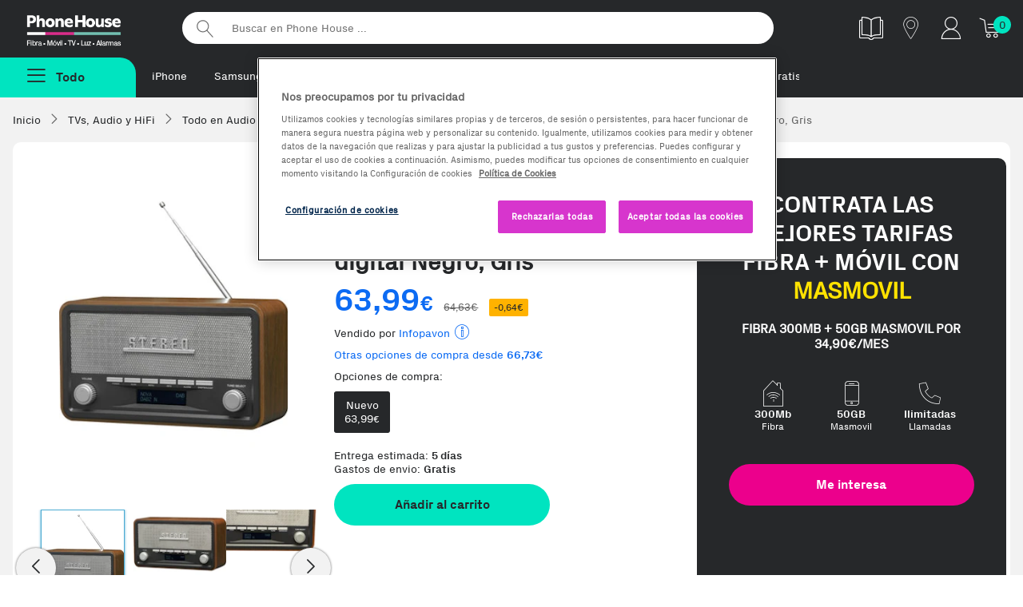

--- FILE ---
content_type: text/html;charset=UTF-8
request_url: https://www.phonehouse.es/reproductores-portatiles/denver-electronics/dab-18-radio-personal-analogico-y-digital-negro-gris-341621.html
body_size: 17388
content:
<!DOCTYPE html><html lang="es"><head><meta charset="UTF-8" /><meta http-equiv="Content-Type" content="text/html" /><!-- CookiePro Cookies Consent Notice start for www.phonehouse.es --><script src="https://cookie-cdn.cookiepro.com/scripttemplates/otSDKStub.js" data-document-language="true" type="text/javascript" charset="UTF-8" data-domain-script="49e5c0ff-cdde-41a3-85d7-1fbc00b6be9a" ></script><script type="text/javascript">function OptanonWrapper() { }</script><!-- CookiePro Cookies Consent Notice end for www.phonehouse.es --><script>dataLayer = (typeof dataLayer !== 'undefined') ? dataLayer : [];dataLayer.push({'userId': '','customerId': '13392166','leadId': undefined,'pageType': 'Product','searchNumResults': undefined});</script><!-- Google Tag Manager --><script>(function(w,d,s,l,i){w[l]=w[l]||[];w[l].push({'gtm.start':new Date().getTime(),event:'gtm.js'});var f=d.getElementsByTagName(s)[0],j=d.createElement(s),dl=l!='dataLayer'?'&l='+l:'';j.async=true;j.src='https://www.googletagmanager.com/gtm.js?id='+i+dl;f.parentNode.insertBefore(j,f);})(window,document,'script','dataLayer','GTM-PW86PQ');</script><!-- End Google Tag Manager --><title>Comprar Denver Electronics DAB-18 radio Personal Analógico y digital Negro, Gris | Phone House</title><meta name="msvalidate.01" content="53CEFBE0554A0953994075F0EFA821A0" /><meta name="viewport" content="width=device-width, initial-scale=1, maximum-scale=3"><meta name="description" content="Encuentra tu Denver Electronics DAB-18 radio Personal Analógico y digital Negro, Gris al mejor precio. Entrega en tienda o a domicilio. Descubre  ahora nuestras ofertas en Reproductores portátiles." /><meta property="og:description" content="Encuentra tu Denver Electronics DAB-18 radio Personal Analógico y digital Negro, Gris al mejor precio. Entrega en tienda o a domicilio. Descubre  ahora nuestras ofertas en Reproductores portátiles." /><meta name="p:domain_verify" content="2f45eee1b5c8d77eb25807460b8f1926"/><meta property="og:title" content="Comprar Denver Electronics DAB-18 radio Personal Analógico y digital Negro, Gris | Phone House" /><meta property="og:site_name" content="Phone House" /><link rel="canonical" href="https://www.phonehouse.es/reproductores-portatiles/denver-electronics/dab-18-radio-personal-analogico-y-digital-negro-gris-341621.html" /><meta property="og:url" content="https://www.phonehouse.es/reproductores-portatiles/denver-electronics/dab-18-radio-personal-analogico-y-digital-negro-gris-341621.html" /><link href="/css/all-0.css" rel="stylesheet"><!-- ERROR al generar el contenedor:  --><link rel="apple-touch-icon" href="//cdn.phonehouse.es/res_static/touchicon.png"><link rel="icon" href="//cdn.phonehouse.es/res_static/favicon.png"><script src="/js/alltop.js"></script><script type="application/javascript" src='https://static.apisearch.cloud/as-bf23bb74-2705-4b31.layer.min.js' charset='UTF-8' crossorigin="anonymous" defer async ></script><script>     (function (c, s, q, u, a, r, e) {         c.hj=c.hj||function(){(c.hj.q=c.hj.q||[]).push(arguments)};         c._hjSettings = { hjid: a };         r = s.getElementsByTagName('head')[0];         e = s.createElement('script');         e.async = true;         e.src = q + c._hjSettings.hjid + u;         r.appendChild(e);     })(window, document, 'https://static.hj.contentsquare.net/c/csq-', '.js', 6411842); </script><script src="/js/ficha-producto2.js"></script><link href="/css/producto.css" rel="stylesheet"><link rel="stylesheet" type="text/css" href="/css/xzoom.css" media="all" /><script src="https://ui.swogo.net/bundles/v4/phonehouseEs/swogo.js"></script></head><body class=""><!-- Google Tag Manager (noscript) --><noscript><iframe src="https://www.googletagmanager.com/ns.html?id=GTM-PW86PQ" height="0" width="0" style="display:none;visibility:hidden"></iframe></noscript><!-- End Google Tag Manager (noscript) --><div id="fb-root"></div><div class="wrapper"><div class="pagebody"><div id="bar_navigation" style="display: none"></div><div id="flexboxgrid"><div id="fade" class="fadebox">&nbsp;</div><!-- ERROR al generar el contenedor: header-css --><header class="principal  header-css" ><div class="nav-secundaria container-max"><div class="logo-varios"><a href="/" title="Phonehouse">Phonehouse</a></div><ul><li class="catalogo"><a href="https://catalogo.phonehouse.es/" target="_blank" class="track_me" data-tracking-ga="Banner,Top,Catalogo" title="Catálogo"><img alt="Catálogo" src="//static.phonehouse.es/res_static/img/icons/catalogo-blanco.png"></a></li><li class="tienda"><a href="/tiendas/phonehouse.html" class="tienda track_me" data-tracking-ga="Banner,Top,Tiendas" title="Tiendas"><span class="icon-tiendas" title="Tiendas"></span></a></li><li class="cuenta responsive"><a href="https://www.phonehouse.es/mi-cuenta/acceder.html" class="track_me" data-tracking-ga="Banner,Top,Cuenta Resp" title="Mi cuenta"><span class="icon-clientes-2pt" title="Mi cuenta"></span></a></li><li class="cuenta pc"><div class="mod-tooltip"><div class="area-cliente"><span class="icon-clientes-2pt" title="Mi cuenta"></span></div><div class="new menu-cuenta"><a href="/mi-cuenta/acceder.html" class="track_me" data-tracking-ga="Banner,Top,Area cliente"><strong>Iniciar sesión</strong> <span class="icon-puerta-abierta"></span></a><a href="/estado-pedido.html" class="track_me" data-tracking-ga="Banner,Top,Estado pedido">Estado pedido</a></div></div></li><li class="carrito"><a href="/compra/carrito/ver.html" class="track_me" data-tracking-ga="Banner,Top,Carrito" title="Tu carrito"><span class="icon-icon-cart1" title="Tu carrito"></span></a><div id="lateralshoppingcart"><div id="dataBasketItemsSize" class="contador">0</div></div></li></ul><div class="buscador"><form action="/buscar.html" method="get"><input id="searcher" name="buscar-texto" class="searcher" type="search" placeholder="Buscar en Phone House ..." aria-label="Buscar en Phone House"><input type="submit" value="Buscar"></form></div><div class="clear"></div></div><div class="nav-primaria container-max"><div class="boton-menu "><span class="todas-secciones boton menu-fijo menu-no-anclado"><span class="icon-menu2"></span><strong>Todo</strong></span></div><div class="metodos-envio-top"><ul class="scroll-horizontal-touch"><li><a href="https://www.phonehouse.es/moviles-y-telefonia/moviles/apple.html" class="track_me" data-tracking-ga="Banner,Top,Textlink1">iPhone</a></li>        <li><a href="https://www.phonehouse.es/moviles-y-telefonia/moviles/samsung.html" class="track_me" data-tracking-ga="Banner,Top,Textlink2">Samsung</a></li><li><a href="https://www.phonehouse.es/renuevos.html" class="track_me" data-tracking-ga="Banner,Top,Textlink5">reNuevos</a></li><li><a href="https://www.phonehouse.es/outlet.html" class="track_me" data-tracking-ga="Banner,Top,Textlink6">Reacondicionados</a></li><li><a href="https://reparaciones.phonehouse.es/averias" class="track_me" data-tracking-ga="Banner,Top,Textlink6">Reparaciones</a></li><li><a href="https://www.phonehouse.es/rentik.html" class="track_me" data-tracking-ga="Banner,Top,Textlink7">Renting</a></li><li><a href="https://www.phonehouse.es/tarifas.html" class="track_me" data-tracking-ga="Banner,Top,Textlink8">Fibra + móvil</a></li><li><a href="https://www.phonehouse.es/moviles-gratis-con-contrato.html" class="track_me" data-tracking-ga="Banner,Top,Textlink9">Móviles Gratis</a></li><li><a href="https://www.phonehouse.es/servicios/franquicias.html" class="track_me" data-tracking-ga="Banner,Top,Textlink9"> Abre tu franquicia</a></li></ul></div><div class="advertising-cab"><!-- ERROR al generar el contenedor: Banner-PreHeader --></div></div><div class="clear"></div><div id="over" class="overbox"><div class="main menu-no-anclado"><nav  id="principal" class="principal"><span class="cerrar-menu"><span class="icon-cerrar" title="Cerrar Menú"></span></span><ul class="menu-principal"><li ><a href="/promociones/rebajazo.html" data-tracking-ga='Links, MenuNav, Rebajazo' class='track_me' data-enlace='si' >iPhone a coste</a></li><li ><a href="https://www.phonehouse.es/moviles-y-telefonia/moviles.html" data-tracking-ga='Links, MenuNav, Móviles y Telefonía' class='track_me' >Móviles y Telefonía <span class="icon-flecha_dcha"></span></a><div class="cbp-hrsub"><div class="cbp-hrsub-inner"><span class="volver"><span class="icon-flecha-atras-simple" title="Todas las secciones"></span></span><div class="tres-columnas"><div><strong class="titu-submenus">Móviles y Telefonía</strong><ul> <li ><a href="/moviles-y-telefonia/moviles.html" class='track_me' data-tracking-ga='Links,SubMenuNav,Móviles y Telefonía-Ver todos' >Móviles y smartphones</a></li> <li ><a href="/moviles-y-telefonia/moviles/todos-los-smartphones.html" class='track_me' data-tracking-ga='Links,SubMenuNav,Moviles y Telefonia-Todos los moviles' >Ver todos los Smartphones</a></li> <li ><a href="/outlet.html" class='track_me' data-tracking-ga='Links,SubMenuNav,Móviles y Telefonía-Móviles Reacondicionados' >Móviles Reacondicionados</a></li> <li ><a href="/moviles-gratis-con-contrato.html" class='track_me' data-tracking-ga='Links,SubMenuNav,Moviles y Telefonia-Moviles con operador' >Móviles con Contrato</a></li> <li ><a href="/rentik.html" class='track_me' data-tracking-ga='Links,SubMenuNav,Móviles y Telefonía-Móviles Rentik' >Móviles renting - Rentik</a></li> <li ><a href="/outlet/ultimas-unidades.html" class='track_me' data-tracking-ga='Links,SubMenuNav,Moviles y Telefonia-Ultimas unidades' >Ofertas Ultimas unidades</a></li></ul></div><div><strong class="titu-submenus">Accesorios</strong><ul> <li ><a href="/moviles-y-telefonia/accesorios-moviles.html" class='track_me' data-tracking-ga='Links,SubMenuNav,Moviles y Telefonia-Todos los accesorios' >Todo en Accesorios</a></li> <li ><a href="/moviles-y-telefonia/accesorios-moviles/altavoces.html" class='track_me' data-tracking-ga='Links,SubMenuNav,Móviles y Telefonía-Altavoces' >Altavoces</a></li><li ><a href="https://www.phonehouse.es/moviles-y-telefonia/accesorios-moviles/auriculares.html" class='track_me' data-tracking-ga='Links,SubMenuNav,Móviles y Telefonía-Auriculares' >Auriculares</a></li><li ><a href="https://www.phonehouse.es/moviles-y-telefonia/accesorios-moviles/cables.html" class='track_me' data-tracking-ga='Links,SubMenuNav,Móviles y Telefonía-Cargadores Smartphones' >Cables</a></li> <li ><a href="/moviles-y-telefonia/accesorios-moviles/cargadores.html" class='track_me' data-tracking-ga='Links,SubMenuNav,Moviles y Telefonia-Auriculares' >Cargadores</a></li> <li ><a href="/moviles-y-telefonia/accesorios-moviles/fundas-y-carcasas.html" class='track_me' data-tracking-ga='Links,SubMenuNav,Moviles y Telefonia-Fundas' >Fundas y carcasas</a></li> <li ><a href="/moviles-y-telefonia/accesorios-moviles/protectores.html" class='track_me' data-tracking-ga='Links,SubMenuNav,Moviles y Telefonia-Protectores' >Protectores de pantalla</a></li></ul></div><div><strong class="titu-submenus">Wearables</strong><ul> <li ><a href="/moviles-y-telefonia/wearables.html" class='track_me' data-tracking-ga='Links,SubMenuNav,Moviles y Telefonia-Todos los wearables' >Todo en wearables</a></li> <li ><a href="/moviles-y-telefonia/wearables/smartwatches.html" class='track_me' data-tracking-ga='Links,SubMenuNav,Moviles y Telefonia-Smartwatches' >Smartwatches</a></li> <li ><a href="/moviles-y-telefonia/wearables/smartbands.html" class='track_me' data-tracking-ga='Links,SubMenuNav,Moviles y Telefonia-Smartbands' >Smartbands</a></li> <li ><a href="/moviles-y-telefonia/wearables/smartglasses.html" class='track_me' data-tracking-ga='Links,SubMenuNav,Moviles y Telefonia-Smartglasses' >Smartglasses</a></li> <li ><a href="/moviles-y-telefonia/wearables/accesorios-wearables.html" class='track_me' data-tracking-ga='Links,SubMenuNav,Moviles y Telefonia-Accesorios Wearables' >Accesorios Wearables</a></li></ul></div><div><strong class="titu-submenus">Servicios</strong><ul> <li ><a href="/servicios/seguros-de-movil.html" class='track_me' data-tracking-ga='Links,SubMenuNav,Móviles y Telefonía-Asegura tu Móvil' >Asegura tu Móvil</a></li><li ><a href="https://reparaciones.phonehouse.es/" class='track_me' data-tracking-ga='Links,SubMenuNav,Móviles y Telefonía-Repara tu Móvil' >Repara tu Móvil</a></li><li ><a href="https://removil.phonehouse.es/" class='track_me' data-tracking-ga='Links,SubMenuNav,Móviles y Telefonía-Vende tu Móvil' >Vende tu Móvil</a></li><li ><a href="https://rentik.com/" class='track_me' data-tracking-ga='Links,SubMenuNav,Móviles y Telefonía-Rentik' >Alquila tu móvil</a></li></ul></div><div><strong class="titu-submenus">TOP Marcas</strong><ul> <li ><a href="/moviles-y-telefonia/moviles/samsung.html" class='track_me' data-tracking-ga='Links,SubMenuNav,Moviles y Telefonia-Samsung' >Samsung</a></li> <li ><a href="/moviles-y-telefonia/moviles/apple.html" class='track_me' data-tracking-ga='Links,SubMenuNav,Moviles y Telefonia-Apple' >Apple</a></li> <li ><a href="/moviles-y-telefonia/moviles/xiaomi.html" class='track_me' data-tracking-ga='Links,SubMenuNav,Moviles y Telefonia-Xiaomi' >Xiaomi</a></li> <li ><a href="/moviles-y-telefonia/moviles/oppo.html" class='track_me' data-tracking-ga='Links,SubMenuNav,Moviles y Telefonia-Honor' >OPPO</a></li> <li ><a href="/moviles-y-telefonia/moviles/zte.html" class='track_me' data-tracking-ga='Links,SubMenuNav,Moviles y Telefonia-Zte' >ZTE</a></li> <li ><a href="/moviles-y-telefonia/moviles/motorola.html" class='track_me' data-tracking-ga='Links,SubMenuNav,Móviles y Telefonía-Motorola' >Motorola</a></li></ul></div><div><strong class="titu-submenus">Destacados</strong><ul> <li ><a href="/moviles-y-telefonia/moviles/ofertas-moviles.html" class='track_me' data-tracking-ga='Links,SubMenuNav,Moviles y Telefonia-Moviles para Fotografos' >Las mejores ofertas</a></li> <li ><a href="/moviles-y-telefonia/moviles/top-ventas.html" class='track_me' data-tracking-ga='Links,SubMenuNav,Moviles y Telefonia-Moviles con Mas Autonomia' >Top Ventas</a></li> <li ><a href="/moviles-y-telefonia/moviles/novedades.html" class='track_me' data-tracking-ga='Links,SubMenuNav,Moviles y Telefonia-Moviles para Mayores' >Novedades</a></li> <li ><a href="/moviles-y-telefonia/moviles/moviles-para-mayores.html" class='track_me' data-tracking-ga='Links,SubMenuNav,Moviles y Telefonia-Moviles con Mas Memoria' >Móviles para Mayores</a></li> <li ><a href="/moviles-y-telefonia/moviles/gama-baja.html" class='track_me' data-tracking-ga='Links,SubMenuNav,Móviles y Telefonía-Móviles de Gama Baja' >Móviles de Gama Baja</a></li> <li ><a href="/moviles-y-telefonia/moviles/gama-media.html" class='track_me' data-tracking-ga='Links,SubMenuNav,Móviles y Telefonía-Móviles de Gama media' >Móviles de Gama Media</a></li> <li ><a href="/moviles-y-telefonia/moviles/gama-alta.html" class='track_me' data-tracking-ga='Links,SubMenuNav,Móviles y Telefonía-Móviles de Gama Alta' >Móviles de Gama Alta</a></li></ul></div><div><strong class="titu-submenus">Telefonía</strong><ul> <li class='only-resp' ><a href="/moviles-y-telefonia.html" class='track_me' data-tracking-ga='Links,SubMenuNav,Moviles y Telefonia-Todo en Telefonia y Moviles' >Todo en Telefonía</a></li> <li ><a href="/moviles-y-telefonia/telefonia.html" class='track_me' data-tracking-ga='Links,SubMenuNav,Moviles y Telefonia-Telefonia Fija' >Telefonía Fija</a></li> <li ><a href="/moviles-y-telefonia/telefonia/telefono-via-satelite.html" class='track_me' data-tracking-ga='Links,SubMenuNav,Móviles y Telefonía-Teléfonos Vía Satelite' >Teléfonos Vía Satelite</a></li></ul></div></div></div></div></li><li ><a href="/outlet.html" class='first track_me' data-tracking-ga='Links,MenuNav,Outlet' >Reacondicionados <span class="icon-flecha_dcha"></span></a><div class="cbp-hrsub"><div class="cbp-hrsub-inner"><span class="volver"><span class="icon-flecha-atras-simple" title="Todas las secciones"></span></span><div class="tres-columnas"><div><strong class="titu-submenus">Reacondicionados</strong><ul><li ><a href="https://www.phonehouse.es/outlet.html" class='track_me' data-tracking-ga='Links,SubMenuNav,Outlet-Todos los outlet' >Todo en Reacondicionados</a></li><li ><a href="https://www.phonehouse.es/renuevos.html" class='track_me' data-tracking-ga='Links,SubMenuNav,Móviles Reacondicionados-reNuevos' >reNuevos</a></li> <li ><a href="/outlet/km0.html" class='track_me' data-tracking-ga='Links,SubMenuNav,Móviles Reacondicionados-Móviles Km0' >Móviles KM0</a></li> <li ><a href="/outlet/tablets.html" class='track_me' data-tracking-ga='Links,SubMenuNav,Outlet-Móviles Collection' >Tablets y iPad Reacondicionados</a></li> <li ><a href="/outlet/ordenadores.html" class='track_me' data-tracking-ga='Links,SubMenuNav,Móviles Reacondicionados-Ordenadores Reacondicionados' >Ordenadores Reacondicionados</a></li></ul></div><div><strong class="titu-submenus">Top Marcas</strong><ul> <li ><a href="/outlet/apple.html" class='track_me' data-tracking-ga='Links,SubMenuNav,Outlet- Apple' >Apple</a></li> <li ><a href="/outlet/samsung.html" class='track_me' data-tracking-ga='Links,SubMenuNav,Outlet- Samsung' >Samsung</a></li></ul></div><div><strong class="titu-submenus">Destacados</strong><ul> <li ><a href="/outlet/ofertas.html" class='track_me' data-tracking-ga='Links,SubMenuNav,Outlet- Mejores ofertas' >Las mejores ofertas</a></li> <li ><a href="/outlet/los-mas-vendidos.html" class='track_me' data-tracking-ga='Links,SubMenuNav,Outlet- Mas vendidos' >Los más vendidos</a></li></ul></div></div></div></div></li><li ><a href="/renuevos.html" data-tracking-ga='Links, MenuNav, reNuevos' class='track_me' style='color:#EC008C' data-enlace='si' >reNuevos</a></li><li ><a href="/rentik.html" data-tracking-ga='Links, MenuNav, Rentik' data-enlace='si' class='categoria track_me' >Renting móviles</a></li><li ><a href="https://removil.phonehouse.es" data-tracking-ga='Links, MenuNav, Compramos tu móvil' class='categoria track_me' data-enlace='si' >Compramos tu móvil</a></li><li ><a href="/servicios/seguros-de-movil.html" data-tracking-ga='Links, MenuNav, Asegura tu Móvil' class='track_me' data-enlace='si' >Asegura tu móvil</a></li><li ><a href="/tarifas.html" data-tracking-ga='Links, MenuNav, Tarifas y Operadores' class='track_me' >Tarifas móvil y fibra <span class="icon-flecha_dcha"></span></a><div class="cbp-hrsub"><div class="cbp-hrsub-inner"><span class="volver"><span class="icon-flecha-atras-simple" title="Todas las secciones"></span></span><div class="tres-columnas"><div><strong class="titu-submenus">Operadores</strong><ul> <li class='responsive' ><a href="/tarifas.html" data-tracking-ga='Links,SubMenuNav,Operadores' class='first track_me' >Ver todas las tarifas</a></li> <li ><a href="/finetwork.html" class='track_me' data-tracking-ga='Links,SubMenuNav,Tarifas y Operadores-Finetwork' >Finetwork</a></li> <li ><a href="/orange.html" class='track_me' data-tracking-ga='Links,SubMenuNav,Operadores - Orange' >Orange</a></li> <li ><a href="/yoigo.html" class='track_me' data-tracking-ga='Links,SubMenuNav,Operadores - Yoigo' >Yoigo</a></li> <li ><a href="/lowi.html" class='track_me' data-tracking-ga='Links,SubMenuNav,Tarifas y Operadores-Lowi' >Lowi</a></li> <li ><a href="/jazztel.html" data-tracking-ga='Links,SubMenuNav,Operadores - Jazztel' class='track_me' >Jazztel</a></li> <li ><a href="/llamaya.html" data-tracking-ga='Links,SubMenuNav,Operadores - Llamaya' class='track_me' >LlamaYa</a></li> <li ><a href="/masmovil.html" class='track_me' data-tracking-ga='Links,SubMenuNav,Operadores - Masmovil' >MásMóvil</a></li> <li ><a href="/pepephone.html" class='track_me' data-tracking-ga='Links,SubMenuNav,Tarifas y Operadores-pepephone' >Pepephone</a></li></ul></div><div><strong class="titu-submenus">Comparadores</strong><ul> <li ><a href="/movil/comparativa-tarifas-movil.html" class='track_me' data-tracking-ga='Links,SubMenuNav,Operadores - Comparador de tarifas movil' >Comparador de Tarifas Móvil</a></li> <li ><a href="/movil-adsl/comparativa-tarifas-fusion.html" data-tracking-ga='Links,SubMenuNav,Operadores - Comparador de tarifas' class='track_me' >Comparador de Tarifas Móvil + Fibra</a></li> <li ><a href="/adsl/comparativa-tarifas-adsl-fibra.html" data-tracking-ga='Links,SubMenuNav,Operadores - Comparador fibra y fijo' class='track_me' >Comparador Fibra y Fijo</a></li></ul></div></div></div></div></li><li ><a href="https://www.phonehouse.es/energia.html" data-tracking-ga='Links, MenuNav, Energía' class='categoria track_me' data-enlace='si' >Luz y gas natural</a></li><li ><a href="/informatica-y-tablets.html" data-tracking-ga='Links,MenuNav,Informática y Tablets' class='first track_me' >Informática y Tablets <span class="icon-flecha_dcha"></span></a><div class="cbp-hrsub"><div class="cbp-hrsub-inner"><span class="volver"><span class="icon-flecha-atras-simple" title="Todas las secciones"></span></span><div class="tres-columnas"><div><strong class="titu-submenus">Tablets y iPads</strong><ul> <li ><a href="/informatica-y-tablets/tablets.html" class='track_me' data-tracking-ga='Links,SubMenuNav,Informatica y Tablets-Todas las tablets' >Todo en Tablets</a></li><li ><a href="https://www.phonehouse.es/informatica-y-tablets/tablets/apple.html" class='track_me' data-tracking-ga='Links,SubMenuNav,Informática y Tablets-iPads' >iPads</a></li> <li ><a href="/informatica-y-tablets/tablets/accesorios-tablets.html" class='track_me' data-tracking-ga='Links,SubMenuNav,Informatica y Tablets-Accesorios tablets' >Accesorios Tablets</a></li><li ><a href="https://www.phonehouse.es/informatica-y-tablets/tablets/accesorios-ipad.html" class='track_me' data-tracking-ga='Links,SubMenuNav,Informática y Tablets-Accesorios de iPads' >Accesorios de iPads</a></li> <li ><a href="/informatica-y-tablets/tablets/top-ventas.html" class='track_me' data-tracking-ga='Links,SubMenuNav,Informatica y Tablets-Los mas vendidos' >TOP Ventas</a></li> <li ><a href="/informatica-y-tablets/tablets/ofertas-tablets.html" class='track_me' data-tracking-ga='Links,SubMenuNav,Informatica y Tablets-Mejores ofertas' >Mejores ofertas</a></li></ul></div><div><strong class="titu-submenus">Ordenadores</strong><ul> <li ><a href="/informatica-y-tablets/ordenadores.html" class='track_me' data-tracking-ga='Links,SubMenuNav,Informatica y Tablets-Todos los ordenadores' >Todo en ordenadores</a></li> <li ><a href="/informatica-y-tablets/ordenadores/portatiles.html" class='track_me' data-tracking-ga='Links,SubMenuNav,Informatica y Tablets-Portatiles' >Portátiles</a></li> <li ><a href="/informatica-y-tablets/ordenadores/sobremesas.html" class='track_me' data-tracking-ga='Links,SubMenuNav,Informatica y Tablets-Sobremesas' >Sobremesas</a></li> <li ><a href="/informatica-y-tablets/ordenadores/all-in-one.html" class='track_me' data-tracking-ga='Links,SubMenuNav,Informatica y Tablets-All in one' >All in One</a></li> <li ><a href="/informatica-y-tablets.html" class='track_me' data-tracking-ga='Links,SubMenuNav,Informatica y Tablets-Todo en Informatica y Tablets' >Todo en Informática</a></li></ul></div><div><strong class="titu-submenus">Imagen</strong><ul><li ><a href="https://www.phonehouse.es/informatica-y-tablets/monitores.html" class='track_me' data-tracking-ga='Links,SubMenuNav,Informática y Tablets-Monitores para PC' >Monitores para PC</a></li><li ><a href="https://www.phonehouse.es/informatica-y-tablets/proyectores.html" class='track_me' data-tracking-ga='Links,SubMenuNav,Informática y Tablets-Proyectores' >Proyectores</a></li></ul></div><div><strong class="titu-submenus">Almacenamiento</strong><ul> <li ><a href="/informatica-y-tablets/almacenamiento.html" class='track_me' data-tracking-ga='Links,SubMenuNav,Informatica y Tablets-Todo en Almacenamiento' >Todo en Almacenamiento</a></li> <li ><a href="/informatica-y-tablets/almacenamiento/tarjetas-de-memoria.html" class='track_me' data-tracking-ga='Links,SubMenuNav,Informatica y Tablets-Tarjetas de memoria' >Tarjetas de memoria</a></li> <li ><a href="/informatica-y-tablets/almacenamiento/memorias-usb.html" class='track_me' data-tracking-ga='Links,SubMenuNav,Informatica y Tablets- MemoriasUSB' >Memorias USB</a></li> <li ><a href="/informatica-y-tablets/almacenamiento/discos-duros-externos.html" class='track_me' data-tracking-ga='Links,SubMenuNav,Informatica y Tablets-Discos duros externos' >Discos duros externos</a></li></ul></div><div><strong class="titu-submenus">Impresión y Consumibles</strong><ul><li ><a href="https://www.phonehouse.es/informatica-y-tablets/impresoras-y-escaneres/impresoras.html" class='track_me' data-tracking-ga='Links,SubMenuNav,Informatica y Tablets-Impresoras y escaneres' >Impresoras </a></li><li ><a href="https://www.phonehouse.es/informatica-y-tablets/impresoras-y-escaneres/escaneres.html" class='track_me' data-tracking-ga='Links,SubMenuNav,Informática y Tablets-Escáneres' >Escáneres</a></li> <li ><a href="/informatica-y-tablets/consumibles-impresoras.html" class='track_me' data-tracking-ga='Links,SubMenuNav,Informatica y Tablets-Consumibles impresoras' >Cartuchos y Toners</a></li><li ><a href="https://www.phonehouse.es/informatica-y-tablets/consumibles-impresoras/papel.html" class='track_me' data-tracking-ga='Links,SubMenuNav,Informática y Tablets-Papel para impresoras' >Papel para impresoras</a></li><li ><a href="https://www.phonehouse.es/informatica-y-tablets/consumibles-impresoras/bobinas.html" class='track_me' data-tracking-ga='Links,SubMenuNav,Informática y Tablets-Bobinas 3D' >Bobinas 3D</a></li></ul></div><div><strong class="titu-submenus">Periféricos y Accesorios</strong><ul> <li ><a href="/informatica-y-tablets/accesorios-ordenadores.html" class='track_me' data-tracking-ga='Links,SubMenuNav,Informatica y Tablets-Todos los Accesorios' >Todo en Accesorios</a></li> <li ><a href="/informatica-y-tablets/accesorios-ordenadores/fundas-y-maletines-portatiles.html" class='track_me' data-tracking-ga='Links,SubMenuNav,Informatica y Tablets-Fundas y maletines para portatiles' >Fundas y maletines</a></li> <li ><a href="/informatica-y-tablets/accesorios-ordenadores/cargadores-y-adaptadores.html" class='track_me' data-tracking-ga='Links,SubMenuNav,Informatica y Tablets-Cargadores y adaptadores' >Cargadores y adaptadores</a></li> <li ><a href="/informatica-y-tablets/conectividad-y-alimentacion.html" class='track_me' data-tracking-ga='Links,SubMenuNav,Informatica y Tablets-Conectividad y alimentacion' >Conectividad y alimentación</a></li> <li ><a href="/informatica-y-tablets/accesorios-ordenadores/teclados.html" class='track_me' data-tracking-ga='Links,SubMenuNav,Informatica y Tablets-Teclados' >Teclados</a></li> <li ><a href="/informatica-y-tablets/accesorios-ordenadores/ratones.html" class='track_me' data-tracking-ga='Links,SubMenuNav,Informatica y Tablets-Ratones' >Ratones</a></li></ul></div><div><strong class="titu-submenus">Redes y Conectividad</strong><ul><li ><a href="https://www.phonehouse.es/informatica-y-tablets/conectividad-y-alimentacion/adaptadores-red.html" class='track_me' data-tracking-ga='Links,SubMenuNav,Informática y Tablets-Adaptadores de Red' >Adaptadores de Red</a></li><li ><a href="https://www.phonehouse.es/informatica-y-tablets/conectividad-y-alimentacion/repetidores-wifi.html" class='track_me' data-tracking-ga='Links,SubMenuNav,Informática y Tablets-Repetidores WiFi' >Repetidores WiFi</a></li><li ><a href="https://www.phonehouse.es/informatica-y-tablets/conectividad-y-alimentacion/adaptadores-usb.html" class='track_me' data-tracking-ga='Links,SubMenuNav,Informática y Tablets-Adaptadores USB' >Adaptadores USB</a></li><li ><a href="https://www.phonehouse.es/informatica-y-tablets/conectividad-y-alimentacion/routers.html" class='track_me' data-tracking-ga='Links,SubMenuNav,Informática y Tablets-Routers' >Routers</a></li><li ><a href="https://www.phonehouse.es/informatica-y-tablets/conectividad-y-alimentacion/hub.html" class='track_me' data-tracking-ga='Links,SubMenuNav,Informática y Tablets-Hub USB' >Hub USB</a></li><li ><a href="https://www.phonehouse.es/informatica-y-tablets/conectividad-y-alimentacion/sais.html" class='track_me' data-tracking-ga='Links,SubMenuNav,Informática y Tablets-SAIS' >SAIS</a></li><li ><a href="https://www.phonehouse.es/informatica-y-tablets/conectividad-y-alimentacion.html" class='track_me' data-tracking-ga='Links,SubMenuNav,Informática y Tablets-Todo en Conectividad y Alimentación' >Todo en Conectividad y Alimentación</a></li></ul></div><div><strong class="titu-submenus">Componentes Ordenadores</strong><ul> <li ><a href="/informatica-y-tablets/componentes-ordenadores.html" class='track_me' data-tracking-ga='Links,SubMenuNav,Informatica y Tablets-Todos los componentes ordenadores' >Todo en Componentes</a></li> <li ><a href="/informatica-y-tablets/componentes-ordenadores/memoria-ram.html" class='track_me' data-tracking-ga='Links,SubMenuNav,Informatica y Tablets-Memoria RAM' >Memoria RAM</a></li> <li ><a href="/informatica-y-tablets/componentes-ordenadores/procesadores.html" class='track_me' data-tracking-ga='Links,SubMenuNav,Informatica y Tablets-Procesadores' >Procesadores</a></li> <li ><a href="/informatica-y-tablets/componentes-ordenadores/sistemas-operativos.html" class='track_me' data-tracking-ga='Links,SubMenuNav,Informatica y Tablets-Sistemas operativos' >Sistemas operativos</a></li></ul></div><div><strong class="titu-submenus">e-Books y Accesorios</strong><ul><li ><a href="https://www.phonehouse.es/informatica-y-tablets/ereaders-y-ewriters.html" class='track_me' data-tracking-ga='Links,SubMenuNav,Informática y Tablets-e-Readers & e-Writers' >e-Readers & e-Writers</a></li><li ><a href="https://www.phonehouse.es/informatica-y-tablets/accesorios-ereaders.html" class='track_me' >Accesorios e-Readers</a></li></ul></div></div></div></div></li><li ><a href="/gaming.html" data-tracking-ga='Links, MenuNav, Gaming' class='track_me' >Gaming <span class="icon-flecha_dcha"></span></a><div class="cbp-hrsub"><div class="cbp-hrsub-inner"><span class="volver"><span class="icon-flecha-atras-simple" title="Todas las secciones"></span></span><div class="tres-columnas"><div><strong class="titu-submenus">Gaming</strong><ul> <li ><a href="/gaming.html" class='track_me' data-tracking-ga='Links,SubMenuNav,Gaming-Todo en Gaming' >Todo en Gaming</a></li> <li ><a href="/gaming/videojuegos.html" class='track_me' data-tracking-ga='Links,SubMenuNav,Gaming-Videojuegos' >Videojuegos</a></li> <li ><a href="/gaming/consolas.html" class='track_me' data-tracking-ga='Links,SubMenuNav,Gaming-Consolas' >Consolas</a></li> <li ><a href="/gaming/accesorios.html" class='track_me' data-tracking-ga='Links,SubMenuNav,Gaming-Accesorios Gamer' >Accesorios Gaming</a></li> <li ><a href="/gaming/cascos.html" class='track_me' data-tracking-ga='Links,SubMenuNav,Gaming-Cascos Gaming' >Cascos Gaming</a></li> <li ><a href="/gaming/sillas.html" class='track_me' data-tracking-ga='Links,SubMenuNav,Gaming-Sillas Gaming' >Sillas Gaming</a></li><li ><a href="https://www.phonehouse.es/gaming/soportes.html" class='track_me' data-tracking-ga='Links,SubMenuNav,Gaming-Soportes Gaming' >Soportes Gaming</a></li><li ><a href="https://www.phonehouse.es/gaming/volantes.html" class='track_me' data-tracking-ga='Links,SubMenuNav,Gaming-Volantes Gaming' >Volantes Gaming</a></li></ul></div><div><strong class="titu-submenus">Playstation</strong><ul> <li ><a href="/gaming/ps5.html" class='track_me' data-tracking-ga='Links,SubMenuNav,Gaming-PS5' >PS5</a></li> <li ><a href="/gaming/ps4.html" class='track_me' data-tracking-ga='Links,SubMenuNav,Gaming-PS4' >PS4</a></li> <li ><a href="/gaming/ps4/juegos.html" class='track_me' data-tracking-ga='Links,SubMenuNav,Gaming-Juegos PS4' >Juegos PS4</a></li> <li ><a href="/gaming/ps4/consolas.html" class='track_me' data-tracking-ga='Links,SubMenuNav,Gaming-Consolas PS4' >Consolas PS4</a></li><li ><a href="https://www.phonehouse.es/gaming/ps4/accesorios.html" class='track_me' data-tracking-ga='Links,SubMenuNav,Gaming-Accesorios PS4' >Accesorios PS4</a></li> <li ><a href="/gaming/ps4/juegos/ofertas.html" class='track_me' data-tracking-ga='Links,SubMenuNav,Gaming-Ofertas PS4' >Ofertas PS4</a></li> <li ><a href="/gaming/ps3.html" class='track_me' data-tracking-ga='Links,SubMenuNav,Gaming-PS3' >PS3</a></li> <li ><a href="/gaming/ps3/juegos.html" class='track_me' data-tracking-ga='Links,SubMenuNav,Gaming-Juegos PS3' >Juegos PS3</a></li> <li ><a href="/gaming/ps-vita.html" class='track_me' data-tracking-ga='Links,SubMenuNav,Gaming-PS Vita' >PS Vita</a></li></ul></div><div><strong class="titu-submenus">Xbox</strong><ul> <li ><a href="/gaming/xbox-one.html" class='track_me' data-tracking-ga='Links,SubMenuNav,Gaming-Xbox One' >Xbox One</a></li> <li ><a href="/gaming/xbox-one/consolas.html" class='track_me' data-tracking-ga='Links,SubMenuNav,Gaming-Consolas Xbox One' >Consolas Xbox One</a></li> <li ><a href="/gaming/xbox-one/juegos.html" class='track_me' data-tracking-ga='Links,SubMenuNav,Gaming-Juegos Xbox One' >Juegos Xbox One</a></li> <li ><a href="/gaming/xbox-one/accesorios.html" class='track_me' data-tracking-ga='Links,SubMenuNav,Gaming-Accesorios Xbox One' >Accesorios Xbox One</a></li> <li ><a href="/gaming/xbox-one/juegos/ofertas.html" class='track_me' data-tracking-ga='Links,SubMenuNav,Gaming-Ofertas Xbox One' >Ofertas Xbox One</a></li> <li ><a href="/gaming/xbox-360.html" class='track_me' data-tracking-ga='Links,SubMenuNav,Gaming-Xbox 360' >Xbox 360</a></li> <li ><a href="/gaming/xbox-360/juegos.html" class='track_me' data-tracking-ga='Links,SubMenuNav,Gaming-Juegos Xbox 360' >Juegos Xbox 360</a></li></ul></div><div><strong class="titu-submenus">Nintendo</strong><ul> <li ><a href="/gaming/nintendo-switch.html" class='track_me' data-tracking-ga='Links,SubMenuNav,Gaming-Nintendo Switch' >Nintendo Switch</a></li> <li ><a href="/gaming/nintendo-switch/juegos.html" class='track_me' data-tracking-ga='Links,SubMenuNav,Gaming-Juegos Nintendo Switch' >Juegos Nintendo Switch</a></li> <li ><a href="/gaming/nintendo-switch/accesorios.html" class='track_me' data-tracking-ga='Links,SubMenuNav,Gaming-Accesorios Nintendo Switch' >Accesorios Nintendo Switch</a></li> <li ><a href="/gaming/nintendo-3ds.html" class='track_me' data-tracking-ga='Links,SubMenuNav,Gaming-Nintendo 3DS' >Nintendo 3DS</a></li><li ><a href="https://www.phonehouse.es/gaming/nintendo-3ds.html" class='track_me' data-tracking-ga='Links,SubMenuNav,Gaming-Juegos Nintendo 3DS' >Juegos Nintendo 3DS</a></li> <li ><a href="/gaming/nintendo-3ds.html" class='track_me' data-tracking-ga='Links,SubMenuNav,Gaming-Nintendo Wii' >Nintendo Wii</a></li> <li ><a href="/gaming/wii/juegos.html" class='track_me' data-tracking-ga='Links,SubMenuNav,Gaming-Juegos Nintendo Wii' >Juegos Nintendo Wii</a></li> <li ><a href="/gaming/wii-u.html" class='track_me' data-tracking-ga='Links,SubMenuNav,Gaming-Nintendo Wii U' >Nintendo Wii U</a></li></ul></div><div><strong class="titu-submenus">PC</strong><ul> <li ><a href="/gaming/pc.html" class='track_me' data-tracking-ga='Links,SubMenuNav,Gaming-Gaming PC' >Gaming PC</a></li> <li ><a href="/gaming/pc/juegos.html" class='track_me' data-tracking-ga='Links,SubMenuNav,Gaming-Juegos PC' >Juegos PC</a></li> <li ><a href="/gaming/pc/accesorios.html" class='track_me' data-tracking-ga='Links,SubMenuNav,Gaming-Accesorios Gaming PC' >Accesorios Gaming PC</a></li></ul></div></div></div></div></li><li ><a href="/tv-audio-hifi.html" class='first track_me' data-tracking-ga='Links,MenuNav, Tvs Audio y Hifi' >TVs, Audio y HiFi <span class="icon-flecha_dcha"></span></a><div class="cbp-hrsub"><div class="cbp-hrsub-inner"><span class="volver"><span class="icon-flecha-atras-simple" title="Todas las secciones"></span></span><div class="tres-columnas"><div><strong class="titu-submenus">TV, Audio y HiFi</strong><ul><li ><a href="https://www.phonehouse.es/tv-audio-hifi.html" class='track_me' data-tracking-ga='Links,SubMenuNav,TV Audio y HiFi-Todo en TV, Audio y HiFi' >Todo en TV, Audio y HiFi</a></li></ul></div><div><strong class="titu-submenus">Televisión</strong><ul> <li ><a href="/tv-audio-hifi/televisiones.html" class='track_me' data-tracking-ga='Links,SubMenuNav,TV Audio y HiFi-Televisiones' >Todo en Televisiones</a></li> <li ><a href="/tv-audio-hifi/televisiones/home-cinema.html" class='track_me' data-tracking-ga='Links,SubMenuNav,TV Audio y HiFi-Home cinema y barras de sonido' >Home Cinema y barras sonido</a></li><li ><a href="https://www.phonehouse.es/tv-audio-hifi/televisiones/soportes-tv.html" class='track_me' data-tracking-ga='Links,SubMenuNav,TV Audio y HiFi-Mesas y soportes TV' >Mesas y soportes TV</a></li> <li ><a href="/tv-audio-hifi/televisiones/convertidores.html" class='track_me' data-tracking-ga='Links,SubMenuNav,TV Audio y HiFi-Smart tv box' >Smart TV Box</a></li> <li ><a href="/tv-audio-hifi/televisiones/dvd-bluray.html" class='track_me' data-tracking-ga='Links,SubMenuNav,TV Audio y HiFi-Dvd/ bluray' >DVD/ Bluray</a></li></ul></div><div><strong class="titu-submenus">Audio</strong><ul> <li ><a href="/tv-audio-hifi/audio.html" class='track_me' data-tracking-ga='Links,SubMenuNav,TV Audio y HiFi-Todo en Audio' >Todo en Audio</a></li> <li ><a href="/tv-audio-hifi/audio/altavoces.html" class='track_me' data-tracking-ga='Links,SubMenuNav,TV Audio y HiFi-Altavoces' >Altavoces</a></li> <li ><a href="/tv-audio-hifi/audio/auriculares.html" class='track_me' data-tracking-ga='Links,SubMenuNav,TV Audio y HiFi-Auriculares' >Auriculares</a></li> <li ><a href="/tv-audio-hifi/audio/reproductores-portatiles.html" class='track_me' data-tracking-ga='Links,SubMenuNav,TV Audio y HiFi-Reproductores portatiles' >Reproductores portatiles</a></li><li ><a href="https://www.phonehouse.es/hogar-y-domotica/domotica/google-home.html" class='track_me' data-tracking-ga='Links,SubMenuNav,TV Audio y HiFi-Google Home' >Google Home</a></li><li ><a href="https://www.phonehouse.es/hogar-y-domotica/domotica/amazon-echo.html" class='track_me' data-tracking-ga='Links,SubMenuNav,TV Audio y HiFi-Amazon Echo' >Amazon Echo</a></li></ul></div><div><strong class="titu-submenus">Hi-Fi</strong><ul> <li ><a href="/tv-audio-hifi/cadena-hifi.html" class='track_me' data-tracking-ga='Links,SubMenuNav,TV Audio y HiFi-Cadenas hifi' >Cadenas Hi-Fi</a></li> <li ><a href="/tv-audio-hifi/cables.html" class='track_me' data-tracking-ga='Links,SubMenuNav,TV Audio y HiFi-Cables' >Cables</a></li> <li ><a href="/tv-audio-hifi/amplificadores.html" class='track_me' data-tracking-ga='Links,SubMenuNav,TV Audio y HiFi-Amplificadores' >Amplificadores</a></li></ul></div><div><strong class="titu-submenus">Accesorios TV y Audio</strong><ul> <li ><a href="/tv-audio-hifi/mandos-universales.html" class='track_me' data-tracking-ga='Links,SubMenuNav,TV Audio y HiFi-Mandos universales' >Mandos universales</a></li> <li ><a href="/tv-audio-hifi/gafas-3d.html" class='track_me' data-tracking-ga='Links,SubMenuNav,TV Audio y HiFi-Gafas 3d' >Gafas 3D</a></li> <li ><a href="/tv-audio-hifi/antenas-y-sintonizadores.html" class='track_me' data-tracking-ga='Links,SubMenuNav,TV Audio y HiFi-Antenas' >Antenas</a></li></ul></div></div></div></div></li><li ><a href="/fotografia-y-videocamaras.html" class='first track_me' data-tracking-ga='Links,MenuNav,Fotografía' >Fotografía y Videocámara <span class="icon-flecha_dcha"></span></a><div class="cbp-hrsub"><div class="cbp-hrsub-inner"><span class="volver"><span class="icon-flecha-atras-simple" title="Todas las secciones"></span></span><div class="tres-columnas"><div><strong class="titu-submenus">Foto y Vídeo</strong><ul> <li ><a href="/fotografia-y-videocamaras.html" class='track_me' data-tracking-ga='Links,SubMenuNav,Fotografía y Videocámaras-Todo en Fotografías y videocámaras' >Todo en Fotos y Vídeos</a></li> <li ><a href="/fotografia-y-videocamaras/prismaticos-y-telescopios.html" class='track_me' data-tracking-ga='Links,SubMenuNav,Fotografía y Videocámaras-Prismáticos y Telescopios' >Prismáticos y Telescopios</a></li></ul></div><div><strong class="titu-submenus">Fotografía</strong><ul> <li ><a href="/fotografia-y-videocamaras/camaras.html" class='track_me' data-tracking-ga='Links,SubMenuNav,Fotografía y Videocámaras-Cámaras' >Cámaras</a></li> <li ><a href="/fotografia-y-videocamaras/camaras/camaras-instantaneas.html" class='track_me' data-tracking-ga='Links,SubMenuNav,Fotografia y Videocamaras-Camaras Instantaneas' >Cámaras Instantáneas</a></li> <li ><a href="/fotografia-y-videocamaras/camaras/camaras-aventuras-y-360.html" class='track_me' data-tracking-ga='Links,SubMenuNav,Fotografia y Videocamaras-Camaras 360 grados' >Cámaras de aventura y 360 grados</a></li></ul></div><div><strong class="titu-submenus">Accesorios Cámara</strong><ul> <li ><a href="/fotografia-y-videocamaras/accesorios-fotografia.html" class='track_me' data-tracking-ga='Links,SubMenuNav,Fotografia y Videocamaras-Ver todos los accesorios' >Todo en Accesorios </a></li> <li ><a href="/fotografia-y-videocamaras/accesorios-fotografia/objetivos.html" class='track_me' data-tracking-ga='Links,SubMenuNav,Fotografia y Videocamaras-Objetivos' >Objetivos</a></li> <li ><a href="/fotografia-y-videocamaras/accesorios-fotografia/correas.html" class='track_me' data-tracking-ga='Links,SubMenuNav,Fotografia y Videocamaras-Correas' >Correas</a></li> <li ><a href="/fotografia-y-videocamaras/accesorios-fotografia/baterias.html" class='track_me' data-tracking-ga='Links,SubMenuNav,Fotografia y Videocamaras-Baterias' >Baterías</a></li> <li ><a href="/fotografia-y-videocamaras/accesorios-fotografia/iluminacion-estudio.html" class='track_me' data-tracking-ga='Links,SubMenuNav,Fotografía y Videocámaras-Sets de Iluminación' >Sets de Iluminación</a></li></ul></div><div><strong class="titu-submenus">Video</strong><ul> <li ><a href="/fotografia-y-videocamaras/videocamaras.html" class='track_me' data-tracking-ga='Links,MenuNav,Fotografia y Videocamaras-Videocamaras' >Videocámaras</a></li></ul></div></div></div></div></li><li ><a href="/hogar-y-domotica.html" data-tracking-ga='Links,MenuNav,Hogar y Domótica' class='first track_me' >Hogar y Domótica <span class="icon-flecha_dcha"></span></a><div class="cbp-hrsub"><div class="cbp-hrsub-inner"><span class="volver"><span class="icon-flecha-atras-simple" title="Todas las secciones"></span></span><div class="tres-columnas"><div><strong class="titu-submenus">Hogar y Domótica</strong><ul> <li ><a href="/hogar-y-domotica/domotica.html" class='track_me' data-tracking-ga='Links,SubMenuNav,Hogar y Domótica-Todo en Hogar y Domotica' >Todo en Hogar y Domotica</a></li><li ><a href="https://www.phonehouse.es/hogar-y-domotica/domotica/altavoces-inteligentes.html" class='track_me' data-tracking-ga='Links,SubMenuNav,Hogar y Domótica-Altavoces inteligentes' >Altavoces inteligentes</a></li><li ><a href="https://www.phonehouse.es/hogar-y-domotica/domotica/alarmas-y-sensores-inteligentes.html" class='track_me' data-tracking-ga='Links,SubMenuNav,Hogar y Domotica-Alarmas y sensores inteligentes' >Alarmas y sensores</a></li> <li ><a href="/hogar-y-domotica/domotica/camaras-seguridad-vigilancia.html" class='track_me' data-tracking-ga='Links,SubMenuNav,Hogar y Domótica-Cámaras seguridad y vigilancia' >Cámaras seguridad</a></li></ul></div><div><strong class="titu-submenus">Grandes Electrodomésticos</strong><ul> <li ><a href="/hogar-y-domotica/gran-electrodomestico.html" class='track_me' data-tracking-ga='Links,SubMenuNav,Hogar y Domótica-Todo en Grandes Electrodomésticos' >Todo en Grandes Electrodomésticos</a></li> <li ><a href="/hogar-y-domotica/gran-electrodomestico/frigorifico.html" class='track_me' data-tracking-ga='Links,SubMenuNav,Hogar y Domotica-Frigorificos' >Frigoríficos</a></li> <li ><a href="/hogar-y-domotica/gran-electrodomestico/lavavajillas.html" class='track_me' data-tracking-ga='Links,SubMenuNav,Hogar y Domotica-Lavavajillas' >Lavavajillas</a></li> <li ><a href="/hogar-y-domotica/gran-electrodomestico/aire-acondicionado.html" class='track_me' data-tracking-ga='Links,SubMenuNav,Hogar y Domótica-Aire acondicionados' >Aire acondicionado</a></li></ul></div><div><strong class="titu-submenus">Pequeños Electrodomésticos</strong><ul> <li ><a href="/hogar-y-domotica/pequeno-electrodomestico.html" class='track_me' data-tracking-ga='Links,SubMenuNav,Hogar y Domótica-Todo en Pequeños Electrodomésticos' >Todo en Pequeños Electrodomésticos</a></li> <li ><a href="/hogar-y-domotica/pequeno-electrodomestico/cafeteras.html" class='track_me' data-tracking-ga='Links,SubMenuNav,Hogar y Domotica-Cafeteras' >Cafeteras</a></li> <li ><a href="/hogar-y-domotica/pequeno-electrodomestico/aspiracion.html" class='track_me' data-tracking-ga='Links,SubMenuNav,Hogar y Domotica-Preparacion de alimentos' >Aspiración</a></li> <li ><a href="/hogar-y-domotica/pequeno-electrodomestico/microondas.html" class='track_me' data-tracking-ga='Links,SubMenuNav,Hogar y Domotica-Microondas' >Microondas</a></li></ul></div><div><strong class="titu-submenus">Cuidado Personal</strong><ul> <li ><a href="/hogar-y-domotica/cuidado-personal/afeitado.html" class='track_me' data-tracking-ga='Links,SubMenuNav,Hogar y Domotica-Afeitado y depilacion' >Afeitado</a></li> <li ><a href="/hogar-y-domotica/cuidado-personal/depilacion.html" class='track_me' data-tracking-ga='Links,SubMenuNav,Hogar y Domótica-Depilación' >Depilación</a></li> <li ><a href="/hogar-y-domotica/cuidado-personal/cuidado-cabello.html" class='track_me' data-tracking-ga='Links,SubMenuNav,Hogar y Domotica-Cuidado del cabello' >Cuidado del Cabello</a></li> <li ><a href="/hogar-y-domotica/cuidado-personal/cuidado-y-salud-personal.html" class='track_me' data-tracking-ga='Links,SubMenuNav,Hogar y Domotica-Cuidado y salud personal' >Cuidado y Salud Personal</a></li></ul></div><div><strong class="titu-submenus">TOP Marcas</strong><ul> <li ><a href="/hogar-y-domotica/pequeno-electrodomestico/aspiracion/irobot.html" class='track_me' data-tracking-ga='Links,SubMenuNav,Hogar y Domotica-iRobot' >iRobot</a></li><li ><a href="https://www.phonehouse.es/hogar-y-domotica/pequeno-electrodomestico/braun.html" class='track_me' data-tracking-ga='Links,SubMenuNav,Hogar y Domótica-Braun' >Braun</a></li><li ><a href="https://www.phonehouse.es/hogar-y-domotica/pequeno-electrodomestico/philips.html" class='track_me' data-tracking-ga='Links,SubMenuNav,Hogar y Domótica-Philips' >Philips</a></li><li ><a href="https://www.phonehouse.es/hogar-y-domotica/gran-electrodomestico/aeg.html" class='track_me' data-tracking-ga='Links,SubMenuNav,Hogar y Domótica-AEG' >AEG</a></li><li ><a href="https://www.phonehouse.es/hogar-y-domotica/gran-electrodomestico/bosch.html" class='track_me' data-tracking-ga='Links,SubMenuNav,Hogar y Domótica-Bosch' >Bosch</a></li><li ><a href="https://www.phonehouse.es/hogar-y-domotica/gran-electrodomestico/balay.html" class='track_me' data-tracking-ga='Links,SubMenuNav,Hogar y Domótica-Balay' >Balay</a></li></ul></div></div></div></div></li><li ><a href="/ocio-y-tiempo-libre.html" class='first track_me' data-tracking-ga='Links,MenuNav,Ocio y Tiempo libre' >Ocio y Tiempo libre <span class="icon-flecha_dcha"></span></a><div class="cbp-hrsub"><div class="cbp-hrsub-inner"><span class="volver"><span class="icon-flecha-atras-simple" title="Todas las secciones"></span></span><div class="tres-columnas"><div><strong class="titu-submenus">Ocio y Tiempo libre</strong><ul><li ><a href="https://www.phonehouse.es/ocio-y-tiempo-libre.html" class='track_me' data-tracking-ga='Links,SubMenuNav,Ocio y Tiempo libre-Todo en Ocio y Tiempo libre' >Todo en Ocio y Tiempo libre</a></li></ul></div><div><strong class="titu-submenus">Drones y radiocontrol</strong><ul> <li ><a href="/ocio-y-tiempo-libre/drones-y-radiocontrol.html" class='track_me' data-tracking-ga='Links,SubMenuNav,Ocio y Tiempo Libre-Drones y radiocontrol' >Drones y Radiocontrol</a></li> <li ><a href="/ocio-y-tiempo-libre/robotica.html" class='track_me' data-tracking-ga='Links,SubMenuNav,Ocio y Tiempo Libre-Robotica' >Robótica</a></li></ul></div><div><strong class="titu-submenus">Movilidad</strong><ul> <li ><a href="/ocio-y-tiempo-libre/patinetes-y-monociclos.html" class='track_me' data-tracking-ga='Links,SubMenuNav,Ocio y Tiempo Libre-Patinetes y monociclos electricos' >Patinetes y Monociclos</a></li> <li ><a href="/ocio-y-tiempo-libre/hoverboard-y-segway.html" class='track_me' data-tracking-ga='Links,SubMenuNav,Ocio y Tiempo Libre-Hoverboard y segway' >Hoverboard y Segway</a></li></ul></div></div></div></div></li><li ><a href="https://www.phonehouse.es/ofertas-especiales.html" data-tracking-ga='Links, MenuNav, Ofertas' class='track_me' style='color:#EC008C' data-enlace='si' >Promociones y ofertas</a></li><li ><a href="/servicios/servicios.html" class='first track_me' data-enlace-pc='si' data-tracking-ga='Links,MenuNav,Servicios' >Servicios Phone House <span class="icon-flecha_dcha"></span></a><div class="cbp-hrsub"><div class="cbp-hrsub-inner"><span class="volver"><span class="icon-flecha-atras-simple" title="Todas las secciones"></span></span><div class="tres-columnas"><div><strong class="titu-submenus">Servicios en tiendas</strong><ul> <li ><a href="/servicios/servicios.html" data-tracking-ga='Links,SubMenuNav,Servicios - Todos los servicios' class='track_me' >Todos los servicios</a></li> <li ><a href="/tiendas/phonehouse.html" class='track_me' data-tracking-ga='Links,SubMenuNav,Servicios - Buscador de tiendas' >Buscador de tiendas</a></li><li ><a href="https://www.phonehouse.es/fotografia-impresion.html" class='track_me' data-tracking-ga='Links,SubMenuNav,Servicios Phone House-Imprime tus fotos' >Imprime tus fotos</a></li> <li ><a href="/servicios/seguros-de-movil.html" data-tracking-ga='Links,SubMenuNav,Servicios - Seguros móvil' class='track_me' >Seguros Móvil</a></li><li ><a href="https://removil.phonehouse.es/" class='track_me' data-tracking-ga='Links,SubMenuNav,Servicios Phone House-Compramos tu Móvil' >Compramos tu Móvil</a></li><li ><a href="https://www.phonehouse.es/movistar-alarmas.html" class='track_me' data-tracking-ga='Links,SubMenuNav,Servicios Phone House-Alarmas' >Alarmas</a></li></ul></div><div><strong class="titu-submenus">Servicio técnico</strong><ul><li ><a href="https://reparaciones.phonehouse.es/estado" class='track_me' data-tracking-ga='Links,SubMenuNav,Servicios - Estado de tu reparacion' >Estado de tu reparación</a></li><li ><a href="https://reparaciones.phonehouse.es/" data-tracking-ga='Links,SubMenuNav,Servicios - Reparaciones' class='track_me' >Reparaciones</a></li><li ><a href="https://reparaciones.phonehouse.es/" class='track_me' data-tracking-ga='Links,SubMenuNav,Servicios - Reparacion de pantalla' >Reparación de pantalla</a></li><li ><a href="https://reparaciones.phonehouse.es/" data-tracking-ga='Links,SubMenuNav,Servicios - Reparacion bateria' class='track_me' >Reparación batería</a></li><li ><a href="https://reparaciones.phonehouse.es/donde-reparar" class='track_me' data-tracking-ga='Links,SubMenuNav,Servicios - Solicita tu cita previa' >Solicita tu cita previa</a></li><li ><a href="https://reparaciones.phonehouse.es/averias" class='track_me' data-tracking-ga='Links,SubMenuNav,Servicios - Calcula tu presupuesto' >Calcula tu presupuesto</a></li></ul></div><div><strong class="titu-submenus">Mundo Phone House</strong><ul> <li ><a href="/servicios/franquicias.html" class='track_me' data-tracking-ga='Links,SubMenuNav,Servicios - Monta tu franquicia' >Monta tu franquicia</a></li> <li ><a href="/servicios/representante.html" class='track_me' data-tracking-ga='Links,SubMenuNav,Servicios - Representante autorizado' >Representante Autorizado</a></li></ul></div><div><strong class="titu-submenus">Vender en Phone House</strong><ul><li ><a href="https://www.phonehouse.es/vendedores-marketplace.html" class='track_me' data-tracking-ga='Links,SubMenuNav,Servicios -Vende en Phone House' >Vende en Phone House</a></li></ul></div></div></div></div></li><li ><a href="https://ayuda.phonehouse.es/" data-tracking-ga='Links, MenuNav, Contacto' class='track_me' data-enlace='si' >Ayuda y contacto</a></li><li ><a href="https://reparaciones.phonehouse.es/averias" data-tracking-ga='Links, MenuNav, Servicio reparaciones' class='track_me' data-enlace='si' style='color:#00E4C0' >Reparamos tu móvil</a></li></ul></nav></div></div><div class="clear"></div><div class="clear"></div></header><div class="contenedor-principal extendido" id="top-contenedor-principal"><div class="arrow-list"><div id="arrow-top" class="arrow-top" style="display: none;"><a href="#top-contenedor-principal" class="anclaAnimada"><span>Ir arriba</span></a></div></div><main role="main"><div class="head-garantia"><section class="breadcrumbs"><div class="ruta"><ul id="breadcrumbsUlId" itemscope itemtype="https://schema.org/BreadcrumbList"><li itemprop="itemListElement" itemscope itemtype="https://schema.org/ListItem"><a href="/" title="Inicio" itemprop="item"><span itemprop="name">Inicio</span></a><meta itemprop="position" content="1" /></li><li itemprop="itemListElement" itemscope itemtype="https://schema.org/ListItem"><a href="/tv-audio-hifi.html" title="TVs, Audio y HiFi" itemprop="item"><span itemprop="name">TVs, Audio y HiFi</span></a><meta itemprop="position" content="2" /></li><li itemprop="itemListElement" itemscope itemtype="https://schema.org/ListItem"><a href="/tv-audio-hifi/audio.html" title="Todo en Audio" itemprop="item"><span itemprop="name">Todo en Audio</span></a><meta itemprop="position" content="3" /></li><li itemprop="itemListElement" itemscope itemtype="https://schema.org/ListItem"><a href="/tv-audio-hifi/audio/reproductores-portatiles.html" title="Reproductores portátiles" itemprop="item"><span itemprop="name">Reproductores portátiles</span></a><meta itemprop="position" content="4" /></li><li class="pc"><span>Denver Electronics  DAB-18 radio Personal Analógico y digital Negro, Gris</span></li></ul></div></section><!-- ERROR al generar el contenedor: garantias-listado --></div><div data-product-section="promotion-head" class="clear"></div><section class="modulo-producto flex"><div class="galeria-y-caracteristicas" data-product-section="galeria-imagenes">  <div class="pc"><div class="preview-galery"><img class="xzoom" src="//cdn.phonehouse.es/res/product450/resource_2153937.jpg?&w=380&h=380&trim=auto&auto=format&q=40"alt="Denver Electronics Denver Electronics DAB-18 radio Personal Analógico" title="Denver Electronics Denver Electronics DAB-18 radio Personal Analógico"xoriginal="//cdn.phonehouse.es/res/product450/resource_2153937.jpg?&w=800&h=800&trim=auto&auto=format&q=40" /></div><div class="xzoom-thumbs 3cajas owl-carousel"><a href="//cdn.phonehouse.es/res/product450/resource_2153937.jpg?&w=800&h=800&trim=auto&auto=format&q=40">    <img class="xzoom-gallery" src="//cdn.phonehouse.es/res/product450/resource_2153937.jpg?&w=120&h=120&trim=auto&auto=format&q=40"  xpreview="//cdn.phonehouse.es/res/product450/resource_2153937.jpg?&w=380&h=380&trim=auto&auto=format&q=40"></a><a href="//cdn.phonehouse.es/res/viewone450/resource_2153941.jpg?&w=800&h=800&trim=auto&auto=format&q=40">    <img class="xzoom-gallery" src="//cdn.phonehouse.es/res/viewone450/resource_2153941.jpg?&w=120&h=120&trim=auto&auto=format&q=40"  xpreview="//cdn.phonehouse.es/res/viewone450/resource_2153941.jpg?&w=380&h=380&trim=auto&auto=format&q=40"></a><a href="//cdn.phonehouse.es/res/viewtwo450/resource_2153945.jpg?&w=800&h=800&trim=auto&auto=format&q=40">    <img class="xzoom-gallery" src="//cdn.phonehouse.es/res/viewtwo450/resource_2153945.jpg?&w=120&h=120&trim=auto&auto=format&q=40"  xpreview="//cdn.phonehouse.es/res/viewtwo450/resource_2153945.jpg?&w=380&h=380&trim=auto&auto=format&q=40"></a><a href="//cdn.phonehouse.es/res/viewthree450/resource_2153949.jpg?&w=800&h=800&trim=auto&auto=format&q=40">    <img class="xzoom-gallery" src="//cdn.phonehouse.es/res/viewthree450/resource_2153949.jpg?&w=120&h=120&trim=auto&auto=format&q=40"  xpreview="//cdn.phonehouse.es/res/viewthree450/resource_2153949.jpg?&w=380&h=380&trim=auto&auto=format&q=40"></a><a href="//cdn.phonehouse.es/res/viewfour450/resource_2153953.jpg?&w=800&h=800&trim=auto&auto=format&q=40">    <img class="xzoom-gallery" src="//cdn.phonehouse.es/res/viewfour450/resource_2153953.jpg?&w=120&h=120&trim=auto&auto=format&q=40"  xpreview="//cdn.phonehouse.es/res/viewfour450/resource_2153953.jpg?&w=380&h=380&trim=auto&auto=format&q=40"></a></div></div><div class="responsive"><div class="preview-galery 3cajas owl-carousel"><img class="xzoom" src="//cdn.phonehouse.es/res/product450/resource_2153937.jpg?&w=380&h=380&trim=auto&auto=format&q=40"alt="Denver Electronics Denver Electronics DAB-18 radio Personal Analógico" title="Denver Electronics Denver Electronics DAB-18 radio Personal Analógico"xoriginal="//cdn.phonehouse.es/res/product450/resource_2153937.jpg?&w=800&h=800&trim=auto&auto=format&q=40" /><img class="xzoom" src="//cdn.phonehouse.es/res/viewone450/resource_2153941.jpg?&w=380&h=380&trim=auto&auto=format&q=40"alt="Denver Electronics Denver Electronics DAB-18 radio Personal Analógico" title="Denver Electronics Denver Electronics DAB-18 radio Personal Analógico"xoriginal="//cdn.phonehouse.es/res/viewone450/resource_2153941.jpg?&w=800&h=800&trim=auto&auto=format&q=40" /><img class="xzoom" src="//cdn.phonehouse.es/res/viewtwo450/resource_2153945.jpg?&w=380&h=380&trim=auto&auto=format&q=40"alt="Denver Electronics Denver Electronics DAB-18 radio Personal Analógico" title="Denver Electronics Denver Electronics DAB-18 radio Personal Analógico"xoriginal="//cdn.phonehouse.es/res/viewtwo450/resource_2153945.jpg?&w=800&h=800&trim=auto&auto=format&q=40" /><img class="xzoom" src="//cdn.phonehouse.es/res/viewthree450/resource_2153949.jpg?&w=380&h=380&trim=auto&auto=format&q=40"alt="Denver Electronics Denver Electronics DAB-18 radio Personal Analógico" title="Denver Electronics Denver Electronics DAB-18 radio Personal Analógico"xoriginal="//cdn.phonehouse.es/res/viewthree450/resource_2153949.jpg?&w=800&h=800&trim=auto&auto=format&q=40" /><img class="xzoom" src="//cdn.phonehouse.es/res/viewfour450/resource_2153953.jpg?&w=380&h=380&trim=auto&auto=format&q=40"alt="Denver Electronics Denver Electronics DAB-18 radio Personal Analógico" title="Denver Electronics Denver Electronics DAB-18 radio Personal Analógico"xoriginal="//cdn.phonehouse.es/res/viewfour450/resource_2153953.jpg?&w=800&h=800&trim=auto&auto=format&q=40" /></div></div></div><div class="buy-box-1"><h1>Denver Electronics DAB-18 radio Personal Analógico y digital Negro, Gris</h1><div data-product-section="buy-box" id="precios"><div class="chapas globo"> <br><div class="chapa-2016 descuento">-0,99%</div></div><div class="estado-outlet outlet"></div><div class="precio mb-10"><strong>63,99<small>€</small></strong> <span class="precio-tachado">64,63€</span> <span class="descuento">-0,64€</span></div><div class="mb-10 vendedor-mp">Vendido por <a href="/vendedores/infopavon.html">Infopavon</a><div class="mod-tooltip mod-tooltip-bottom"><a><span class="icon-icon-info-2pt"></span></a><div class="tooltip"><p>Envía desde: <strong>España</strong></p><br><p><strong>Comentario del vendedor:</strong> Entrega de 6 a 9 dias.</p><br></div></div></div><a href="#" class="mb-10 ofertas-mp lightbox-link" id="lightbox-ofertas-mp">Otras opciones de compra desde <strong>66,73€</strong></a><div class="lightbox-content lightbox-ofertas-mp"><header><h3>Otras opciones de compra</h3><a href="#" class="cerrar" title="Cerrar"><span class="icon-cerrar"></span></a></header><div class="contenido"><div class="pag-ofertas-mp"><div class="otros-vendedores"><ul class="list-ofertas-mp"><li><div class="fila"><div><a href="/vendedores/infopavon.html" class="nombre-vendedor">Infopavon</a><br><span class="valoracion-estrellas-peq valoracion4-5" title="4.35">4.35 </span></div><div class="center"><span class="nuevo">Nuevo</span><br class="pc"><span class="entrega">Entrega estimada: <strong>5 días</strong></span><br><span class="gastos">Gastos de envío: <strong class="destacado">Gratis</strong></span></div><div class="precio-y-gastos"><span class="precio-mp">63,99</span><span class="peq-euro">€</span> <br><span class="precio-tachado">64,63<small>€</small></span></div><div><a href="/compra/carrito/ver.html?productaddmp=341621-83644857-1" data-gtm-type="buy-product" data-gtm-data="{&quot;brand&quot;:&quot;Denver Electronics&quot;,&quot;category&quot;:&quot;Accesorios/Imagen y sonido/reproductores-portatiles&quot;,&quot;category2&quot;:&quot;Denver Electronics&quot;,&quot;category3&quot;:&quot;nuevo&quot;,&quot;category4&quot;:&quot;&quot;,&quot;id&quot;:341621,&quot;list&quot;:&quot;Product/&quot;,&quot;name&quot;:&quot;Denver Electronics Denver Electronics DAB-18 radio Personal Analógico&quot;,&quot;position&quot;:0,&quot;price&quot;:63.99,&quot;pujarMarketing&quot;:1,&quot;quantity&quot;:0,&quot;variant&quot;:&quot;Infopavon&quot;}" class="button-primary-small">Lo quiero</a><a class="enlace-detalles"><span class="activo">Ver detalles<span class="icon-flecha_dcha"></span></span></a></div><div style="display: none;" class="detalles-mp"><div class="separador"><hr><span class="pico"></span></div><div><p class="env-desde">Envía desde: <strong>España</strong></p><div class="comentario-vendedor"><p><strong>Comentario del vendedor</strong><br>Entrega de 6 a 9 dias.</p></div></div><p class="enlace-condiciones-vendedor">Condiciones del vendedor:</p><p class="condiciones-vendedor">24/48h No se aceptarán devoluciones de los siguientes productos, tal y como establece el Real Decreto Legislativo 1/2007, de 16 de noviembre, por el que se aprueba el texto refundido de la Ley General para la Defensa de los Consumidores y Usuarios y otras leyes complementarias. Una vez recibida la mercancía y comprobada que está en perfectas condiciones, se tramitará la devolución del importe. Le devolveremos el pago recibido de usted, incluido el gasto de entrega con la excepción de los gastos adicionales resultantes de la elección por su parte de una modalidad de entrega diferente a la modalidad menos costosa de entrega ordinaria que ofrezcamos. Le realizaremos el abono en un plazo máximo de 14 días naturales desde que ejerza su derecho de desistimiento. Hasta que no hayamos recibido los bienes podremos retener el reembolso. Devolución de productos con regalo o promoción. Será obligatorio la devolución completa (pack completo o artículo + regalo) para poder proceder al reembolso. En el caso de productos que incluyen códigos de descarga de juegos será requisito no haberlo descargado para proceder al abono completo. En el caso de que se haya descargado se descontará el importe del juego al total a reembolsar.</p><div class="clear"><br></div></div></div></li><li><div class="fila"><div><a href="/vendedores/electropolis.html" class="nombre-vendedor">Electropolis</a><br><span class="valoracion-estrellas-peq valoracion4-5" title="4.52">4.52 </span></div><div class="center"><span class="nuevo">Nuevo</span><br class="pc"><span class="entrega">Entrega estimada: <strong>3 días</strong></span><br><span class="gastos">Gastos de envío: <strong class="destacado">4,95<small>€</small></strong></span></div><div class="precio-y-gastos"><span class="precio-mp">66,73</span><span class="peq-euro">€</span></div><div><a href="/compra/carrito/ver.html?productaddmp=341621-82613974-1" data-gtm-type="buy-product" data-gtm-data="{&quot;brand&quot;:&quot;Denver Electronics&quot;,&quot;category&quot;:&quot;Accesorios/Imagen y sonido/reproductores-portatiles&quot;,&quot;category2&quot;:&quot;Denver Electronics&quot;,&quot;category3&quot;:&quot;nuevo&quot;,&quot;category4&quot;:&quot;&quot;,&quot;id&quot;:341621,&quot;list&quot;:&quot;Product/&quot;,&quot;name&quot;:&quot;Denver Electronics Denver Electronics DAB-18 radio Personal Analógico&quot;,&quot;position&quot;:0,&quot;price&quot;:66.73,&quot;pujarMarketing&quot;:1,&quot;quantity&quot;:0,&quot;variant&quot;:&quot;Electropolis&quot;}" class="button-primary-small">Lo quiero</a><a class="enlace-detalles"><span class="activo">Ver detalles<span class="icon-flecha_dcha"></span></span></a></div><div style="display: none;" class="detalles-mp"><div class="separador"><hr><span class="pico"></span></div><div><p class="env-desde">Envía desde: <strong>España</strong></p></div><p class="enlace-condiciones-vendedor">Condiciones del vendedor:</p><p class="condiciones-vendedor">Ofrecemos devoluciones gratuitas durante 30 días posteriores a la compra. El estsado del producto ha de ser el mismo que cuando se recibió.</p><div class="clear"><br></div></div></div></li><li><div class="fila"><div><a href="/vendedores/bighub-store.html" class="nombre-vendedor">BigHub Store</a><br><span class="valoracion-estrellas-peq valoracion5" title="5.0">5.0 </span></div><div class="center"><span class="nuevo">Nuevo</span><br class="pc"><span class="entrega">Entrega estimada: <strong>15 días</strong></span><br><span class="gastos">Gastos de envío: <strong class="destacado">Gratis</strong></span></div><div class="precio-y-gastos"><span class="precio-mp">82,49</span><span class="peq-euro">€</span></div><div><a href="/compra/carrito/ver.html?productaddmp=341621-79427140-1" data-gtm-type="buy-product" data-gtm-data="{&quot;brand&quot;:&quot;Denver Electronics&quot;,&quot;category&quot;:&quot;Accesorios/Imagen y sonido/reproductores-portatiles&quot;,&quot;category2&quot;:&quot;Denver Electronics&quot;,&quot;category3&quot;:&quot;nuevo&quot;,&quot;category4&quot;:&quot;&quot;,&quot;id&quot;:341621,&quot;list&quot;:&quot;Product/&quot;,&quot;name&quot;:&quot;Denver Electronics Denver Electronics DAB-18 radio Personal Analógico&quot;,&quot;position&quot;:0,&quot;price&quot;:82.49,&quot;pujarMarketing&quot;:1,&quot;quantity&quot;:0,&quot;variant&quot;:&quot;BigHub Store&quot;}" class="button-primary-small">Lo quiero</a><a class="enlace-detalles"><span class="activo">Ver detalles<span class="icon-flecha_dcha"></span></span></a></div><div style="display: none;" class="detalles-mp"><div class="separador"><hr><span class="pico"></span></div><div><p class="env-desde">Envía desde: <strong>España</strong></p></div><p class="enlace-condiciones-vendedor">Condiciones del vendedor:</p><p class="condiciones-vendedor">15 días</p><div class="clear"><br></div></div></div></li><li><div class="fila"><div><a href="/vendedores/minfo.html" class="nombre-vendedor">Minfo</a><br><span class="valoracion-estrellas-peq valoracion4-5" title="4.8">4.8 </span></div><div class="center"><span class="nuevo">Nuevo</span><br class="pc"><span class="entrega">Entrega estimada: <strong>3 días</strong></span><br><span class="gastos">Gastos de envío: <strong class="destacado">9,31<small>€</small></strong></span></div><div class="precio-y-gastos"><span class="precio-mp">73,90</span><span class="peq-euro">€</span></div><div><a href="/compra/carrito/ver.html?productaddmp=341621-81219890-1" data-gtm-type="buy-product" data-gtm-data="{&quot;brand&quot;:&quot;Denver Electronics&quot;,&quot;category&quot;:&quot;Accesorios/Imagen y sonido/reproductores-portatiles&quot;,&quot;category2&quot;:&quot;Denver Electronics&quot;,&quot;category3&quot;:&quot;nuevo&quot;,&quot;category4&quot;:&quot;&quot;,&quot;id&quot;:341621,&quot;list&quot;:&quot;Product/&quot;,&quot;name&quot;:&quot;Denver Electronics Denver Electronics DAB-18 radio Personal Analógico&quot;,&quot;position&quot;:0,&quot;price&quot;:73.9,&quot;pujarMarketing&quot;:1,&quot;quantity&quot;:0,&quot;variant&quot;:&quot;Minfo&quot;}" class="button-primary-small">Lo quiero</a><a class="enlace-detalles"><span class="activo">Ver detalles<span class="icon-flecha_dcha"></span></span></a></div><div style="display: none;" class="detalles-mp"><div class="separador"><hr><span class="pico"></span></div><div><p class="env-desde">Envía desde: <strong>Portugal</strong></p><div class="comentario-vendedor"><p><strong>Comentario del vendedor</strong><br>RÁDIO AM/FM/BLUETOOTH/ MP3/AUX VINTAGE DENVER</p></div></div><p class="enlace-condiciones-vendedor">Condiciones del vendedor:</p><p class="condiciones-vendedor">SI EL CLIENTE RECIBE SU PEDIDO EN UNA CAJA ROTA, dispone de 24h para reportarlo al vendedor y acordar la devolución del producto por otro igual o el reembolso. SI EL CLIENTE RECIBE SU PEDIDO Y CAMBIA DE OPINIÓN, según el derecho de desistimiento dispone de 14 días para notificarlo. Si decide devolverlo por desistimiento, el cliente deberá gestionar la devolución y asumir los gastos de transporte. SI EL CLIENTE RECIBE SU PEDIDO Y DETECTA ERRORES DE FÁBRICA EN EL FUNCIONAMIENTO DEL ARTÍCULO dispone de 30 días para avisar al vendedor y acordar un remplazo o reembolso. El vendedor es quien debe gestionar la recogida del artículo defectuoso y enviar uno nuevo al cliente o bien reembolsarle el pedido íntegro. SI EL CLIENTE RECIBE UN PRODUCTO NO CORRESPONDIENTE CON SU DESCRIPCIÓN, dispone de 30 días para avisar al vendedor y acordar con él un remplazo o reembolso. El vendedor es quien debe gestionar la recogida del artículo y enviar uno nuevo al cliente o bien reembolsarle el pedido íntegro. SI EL CLIENTE RECIBE SU PEDIDO Y PASADOS LOS 30 PRIMEROS DÍAS DETECTA ERRORES DE FÁBRICA EN SU TERMINAL, únicamente podrá acogerse a la garantía del producto.</p><div class="clear"><br></div></div></div></li><li><div class="fila"><div><a href="/vendedores/zoomici.html" class="nombre-vendedor">Zoomici</a><br><span class="valoracion-estrellas-peq valoracion4-5" title="4.08">4.08 </span></div><div class="center"><span class="nuevo">Nuevo</span><br class="pc"><span class="entrega">Entrega estimada: <strong>3 días</strong></span><br><span class="gastos">Gastos de envío: <strong class="destacado">Gratis</strong></span></div><div class="precio-y-gastos"><span class="precio-mp">90,03</span><span class="peq-euro">€</span></div><div><a href="/compra/carrito/ver.html?productaddmp=341621-82406635-1" data-gtm-type="buy-product" data-gtm-data="{&quot;brand&quot;:&quot;Denver Electronics&quot;,&quot;category&quot;:&quot;Accesorios/Imagen y sonido/reproductores-portatiles&quot;,&quot;category2&quot;:&quot;Denver Electronics&quot;,&quot;category3&quot;:&quot;nuevo&quot;,&quot;category4&quot;:&quot;&quot;,&quot;id&quot;:341621,&quot;list&quot;:&quot;Product/&quot;,&quot;name&quot;:&quot;Denver Electronics Denver Electronics DAB-18 radio Personal Analógico&quot;,&quot;position&quot;:0,&quot;price&quot;:90.03,&quot;pujarMarketing&quot;:1,&quot;quantity&quot;:0,&quot;variant&quot;:&quot;Zoomici&quot;}" class="button-primary-small">Lo quiero</a><a class="enlace-detalles"><span class="activo">Ver detalles<span class="icon-flecha_dcha"></span></span></a></div><div style="display: none;" class="detalles-mp"><div class="separador"><hr><span class="pico"></span></div><div><p class="env-desde">Envía desde: <strong>Francia</strong></p></div><p class="enlace-condiciones-vendedor">Condiciones del vendedor:</p><p class="condiciones-vendedor">Para cualquier solicitud de devolución por cualquier motivo, envíe un correo electrónico a phonehouse-savmkp@zoomici.com con su número de pedido de phone house en el asunto de su correo electrónico y explique el motivo de su devolución. No se aceptarán devoluciones sin el número de devolución proporcionado por nuestros servicios como resultado de este intercambio por correo electrónico. Teléfono:  (+33) 950 39 77 03 en francés. Servicio abierto de lunes a viernes de 8:45 a.m. a 5:30 p.m. mail: phonehouse-savmkp@zoomici.com (en cualquier idioma).</p><div class="clear"><br></div></div></div></li><li><div class="fila"><div><a href="/vendedores/shopinpex.html" class="nombre-vendedor">ShopInpex</a><br><span class="valoracion-estrellas-peq valoracion4-5" title="4.8">4.8 </span></div><div class="center"><span class="nuevo">Nuevo</span><br class="pc"><span class="entrega">Entrega estimada: <strong>3 días</strong></span><br><span class="gastos">Gastos de envío: <strong class="destacado">Gratis</strong></span></div><div class="precio-y-gastos"><span class="precio-mp">94,82</span><span class="peq-euro">€</span> <br><span class="precio-tachado">113,78<small>€</small></span></div><div><a href="/compra/carrito/ver.html?productaddmp=341621-82592004-1" data-gtm-type="buy-product" data-gtm-data="{&quot;brand&quot;:&quot;Denver Electronics&quot;,&quot;category&quot;:&quot;Accesorios/Imagen y sonido/reproductores-portatiles&quot;,&quot;category2&quot;:&quot;Denver Electronics&quot;,&quot;category3&quot;:&quot;nuevo&quot;,&quot;category4&quot;:&quot;&quot;,&quot;id&quot;:341621,&quot;list&quot;:&quot;Product/&quot;,&quot;name&quot;:&quot;Denver Electronics Denver Electronics DAB-18 radio Personal Analógico&quot;,&quot;position&quot;:0,&quot;price&quot;:94.82,&quot;pujarMarketing&quot;:1,&quot;quantity&quot;:0,&quot;variant&quot;:&quot;ShopInpex&quot;}" class="button-primary-small">Lo quiero</a><a class="enlace-detalles"><span class="activo">Ver detalles<span class="icon-flecha_dcha"></span></span></a></div><div style="display: none;" class="detalles-mp"><div class="separador"><hr><span class="pico"></span></div><div><p class="env-desde">Envía desde: <strong>España</strong></p><div class="comentario-vendedor"><p><strong>Comentario del vendedor</strong><br>Radio denver dab-18 marrÓn oscuro</p></div></div><div class="clear"><br></div></div></div></li></ul></div></div><script>$('.enlace-detalles').unbind('click').click(function() {$(this).parents('.fila').find('.detalles-mp').slideToggle('slow');});$('a.inline-block').unbind('click').click(function() {$(this).next().toggle();});</script></div></div><div class="lightbox-content lightbox-ofertas-outlet"><header><h3>Otras opciones de compra (reacondicionados)</h3><a href="#" class="cerrar" title="Cerrar"><span class="icon-cerrar"></span></a></header><div class="contenido"><div class="pag-ofertas-mp"><div class="otros-vendedores"><ul class="list-ofertas-mp"></ul><ul class="list-ofertas-mp"></ul></div></div><script>$('.enlace-detalles').unbind('click').click(function() {$(this).parents('.fila').find('.detalles-mp').slideToggle('slow');});$('a.inline-block').unbind('click').click(function() {$(this).next().toggle();});</script></div></div></div><div data-product-section="buttons"><div class="mb-10"><span class="titu">Opciones de compra:</span><div class="selector-tipo"><ul><li><a href="#" class="ofertas-mp buttons-new-pdp"><span class="activo">Nuevo <br>63,99<small>€</small></span></a></li></ul></div></div><style>.mb-10.hiden{display:none}.buy-box-1 .selector-tipo span .gestionado {display: none;}.buy-box-1 .selector-tipo span.activo .gestionado {display: block;}</style><script>$('.buy-box-1 .selector-tipo span').click(function(){$('.buy-box-1 .selector-tipo .alquilar span').removeClass('activo');});function alquilar(rentik_price, product_rentik_id) {var url_alquiler = '/compra/carrito/ver.html?productadd=' + product_rentik_id + '-1';$('.buy-box-1 .precio strong').html((Number.isInteger(rentik_price)?rentik_price:rentik_price.toLocaleString("sv-SE", { maximumFractionDigits: 2, minimumFractionDigits: 2 })) + '<small>€/mes</small>');$('.buy-box-1 .selector-tipo span.activo').removeClass('activo');$('.buy-box-1 .selector-tipo .alquilar span').addClass('activo');$('.buy-box-1 .vendedor-mp').addClass('hiden');$(".buy-box-1 .button-primary").attr("href", url_alquiler);}</script></div><span data-product-section="selector"><div class="mb-10"><div class="selector-capacidad"><div class="capacidades"><ul></ul></div></div><div class="selector-color"><div class="color"><ul></ul></div></div><script>dataLayer.push({  'ecommerce': {  'detail': {  'products': [{'id': '341621'}]  }  }});</script></div></span><div data-product-section="buy-box2"><div class="mb-10">Entrega estimada: <strong>5 días</strong><br>Gastos de envio: <strong>Gratis</strong></div><a href="/compra/carrito/ver.html?productaddmp=341621-83644857-1" data-gtm-type="buy-product" data-gtm-data="{&quot;brand&quot;:&quot;Denver Electronics&quot;,&quot;category&quot;:&quot;Accesorios/Imagen y sonido/reproductores-portatiles&quot;,&quot;category2&quot;:&quot;Denver Electronics&quot;,&quot;category3&quot;:&quot;nuevo&quot;,&quot;category4&quot;:&quot;&quot;,&quot;id&quot;:341621,&quot;list&quot;:&quot;Product/&quot;,&quot;name&quot;:&quot;Denver Electronics Denver Electronics DAB-18 radio Personal Analógico&quot;,&quot;position&quot;:0,&quot;price&quot;:63.99,&quot;pujarMarketing&quot;:1,&quot;quantity&quot;:0,&quot;variant&quot;:&quot;Infopavon&quot;}" class="button-primary" title="Añadir al carrito">Añadir al carrito</a></div></div><div data-product-section="tarifas-box"><!-- No tiene tarifas --><div class="contrato buy-box-2"><style>.buy-box-2 h2 {text-transform: uppercase;}.buy-box-2 ul.icos li {vertical-align: top;padding: 0 7px;width: 32%;}.buy-box-2 ul.list-puntos li {display: list-item;width: 100%;list-style: disc;margin-left: 75px;text-align: left;}</style><div><h2>Contrata las mejores tarifas fibra + móvil con  <span style="color:#ffe200;">Masmovil</span></h2><div class="tarifa">  <h3>FIBRA 300Mb + 50GB Masmovil por 34,90&euro;/mes</h3>  <ul class="icos"><li><span class="icon-adsl-fibra-1pt"></span><strong>300Mb</strong><small>Fibra</small></li><li><span class="icon-movil-1pt"></span><strong>50GB</strong><small>Masmovil</small></li><li><span class="icon-phone1"></span><strong>Ilimitadas</strong><small>Llamadas</small></li></ul></div>  <a href="/masmovil.html" class="button-primary-dark">Me interesa</a></div></div></div><div data-product-section="sticky" class="clear"><section class="sticky-producto"><div class="fila"><div class="image"><img class="xzoom" src="//cdn.phonehouse.es/res/product450/resource_2153937.jpg?&w=100&h=100&trim=auto&auto=format&q=40"alt="Denver Electronics Denver Electronics DAB-18 radio Personal Analógico" title="Denver Electronics Denver Electronics DAB-18 radio Personal Analógico"xoriginal="//cdn.phonehouse.es/res/product450/resource_2153937.jpg?&w=800&h=800&trim=auto&auto=format&q=40" /></div><div class="nombre-enlaces"><div class="nombre">Denver Electronics  DAB-18 radio Personal Analógico y digital Negro, Gris</div></div><div class="precios"><span class="precio">63,99<small>€</small></span><span class="precio-tachado">64,63<small>€</small></span><span class="descuento">-0,64€</span></div> <div class="boton"><a href="#precios" class="button-primary-small anclaAnimada">Ver precios</a></div></div></section><section class="sticky-producto"><div class="fila"><div class="image"><img class="xzoom" src="//cdn.phonehouse.es/res/product450/resource_2153937.jpg?&w=100&h=100&trim=auto&auto=format&q=40"alt="Denver Electronics Denver Electronics DAB-18 radio Personal Analógico" title="Denver Electronics Denver Electronics DAB-18 radio Personal Analógico"xoriginal="//cdn.phonehouse.es/res/product450/resource_2153937.jpg?&w=800&h=800&trim=auto&auto=format&q=40" /></div><div class="nombre-enlaces"><div class="nombre">Denver Electronics  DAB-18 radio Personal Analógico y digital Negro, Gris</div></div><div class="precios"><span class="precio">63,99<small>€</small></span><span class="precio-tachado">64,63<small>€</small></span><span class="descuento">-0,64€</span></div> <div class="boton"><a href="#precios" class="button-primary-small anclaAnimada">Ver precios</a></div></div></section></div></section><div id="swogo-bundle-1" class="swogo-box"></div><section class="modulo-introduccion"><h2>En un plisplás</h2><div><div data-product-section="insurance"><div class="row"><div class="col-lg-12 col-md-12 col-sm-12 col-xs-12"><div class="descripcion"><div><br />Denver Electronics DAB-18. Tipo de radio: Personal, Tipo de sintonizador: Analógico y digital, Bandas de radio soportadas: DAB+,FM. Potencia estimada RMS: 4 W. Tipo de visualizador: LCD. Color del producto: Negro, Gris, Control de volumen: Giratorio, Tipo de antena: Externo. Tipo de batería: C</div><p class="derecha" style="display: none;"><span>Ver más</span></p></div></div></div></div></div></section><section class="modulo-caracteristicas" id="modulo-caracteristicas"><h2>Todas las características</h2><div><div class="listado-caracteristicas">  <div><h3>Conexiones Audio/Video</h3><div><ul class="caracteristicas-valores">    <li><div class="titu-caract">Bluetooth</div><div class="valor">Si</div></li></ul></div></div> <div><h3>Características físicas</h3><div><ul class="caracteristicas-valores">    <li><div class="titu-caract">Ancho en cm</div><div class="valor">26.1 cm</div></li></ul></div></div> </div><div class="img-caracteristicas"><img class="xzoom" src="//cdn.phonehouse.es/res/product450/resource_2153937.jpg?&w=380&h=380&trim=auto&auto=format&q=40"alt="Denver Electronics Denver Electronics DAB-18 radio Personal Analógico" title="Denver Electronics Denver Electronics DAB-18 radio Personal Analógico"xoriginal="//cdn.phonehouse.es/res/product450/resource_2153937.jpg?&w=800&h=800&trim=auto&auto=format&q=40" /></div></div></section><section class="modulo-informacion"><div id="flix-miniIP"></div> <script src="https://media.flixfacts.com/js/loader.js" data-flix-distributor="731" data-flix-language="es" data-flix-brand="Denver Electronics" data-flix-mpn="" data-flix-ean="5706751035883" data-flix-sku="" data-flix-button="flix-minisite" data-flix-inpage="flix-miniIP"></script></section><section class="modulo-promociones"><h2>Promociones y ofertas especiales</h2><div data-section="promotions"><ol data-promotions-count="0"></ol></div></section><section class="modulo-opiniones"><h2>Opiniones Denver Electronics DAB-18 radio Personal Analógico y digital Negro, Gris</h2><div><section class="comentarios"><a id="graciasop"></a><a id="aniade"></a><div class="mod-tab-opiniones"><div class="col1-opiniones"><div class="caja-blanca">           <div class="tu-opinion" data-opinion-boton="true">            <p>¡Vaya! Todavía nadie ha opinado sobre este producto...</p><a href="#aniade" class="boton-form button-primary-small">Sé el primero en opinar</a><div class="clear"></div>        </div></div><div class="op-users"><!-- Sin opiniones --></div></div><div id="opinion-formulario" class="mod-formulario" data-enhance="false"><script src="https://www.google.com/recaptcha/api.js" async defer></script><form method="post" data-form="opiniones"><input type="hidden" id="opinion-threadName" name="opinion-threadName" value="Denver Electronics Denver Electronics DAB-18 radio Personal Analógico" /><h4>Nos encantaría conocer tu opinión...</h4><div class="valoracion puntuar-valoracion"><div><span class="concepto">Tu valoración global:</span><input type="hidden" id="opinion-valoracion1" name="opinion-valoracion1"><div class="votacion"><div data-rating="1">1</div><div data-rating="2">2</div><div data-rating="3">3</div><div data-rating="4">4</div><div data-rating="5">5</div></div></div></div><div class="campos"><div class="comentario"><textarea name="opinion-texto" id="opinion-texto" cols="30" rows="10" placeholder="Cuéntanos más… ¿Qué te gustó de este producto? ¿A quién lo recomendarías?"></textarea></div><p class="texto-mail">¡Te mantenemos informado! Recibirás un email cuando alguien responda a tu comentario:</p><div class="nombre"><input type="text" id="opinion-nombre" name="opinion-nombre" placeholder="Nombre o Alias"></div><div class="mail"><input type="email" id="opinion-mail" name="opinion-mail" placeholder="Tu email" value=""></div><div>     <div class="g-recaptcha" data-sitekey="6Lcme4ImAAAAABIcAn7SKK65H2suSUjt_0hIKcUv" data-callback="onRecaptchaSuccess"></div></div><div><br><input type="checkbox" checked="checked" id="opinioncheckbox"> Al publicar tu opinión aceptas la <a href="/rgpd/politicadeprivacidad.html" target="_blank">Política de Privacidad  de Phone House</a>. Todos los comentarios serán revisados por un moderador. <div class="lightbox-content lightbox-confirmar-valoracion"><div id="contenido-lightbox-confirmar-valoracion"></div></div></div><input type="submit" class="button-primary-small" value="Publicar opinión"></div></form></div></div>   <div class="clear"></div><div class="opinion-formulario-gracias" style="display: none;"><div class="gracias"><strong>¡Gracias por compartir tu opinión!</strong><br>Un mediador revisará tu comentario lo antes posible.</div><div class="clear"></div></div>   </section>          </div></section><script>var sequraConfigParams = {merchant: "phone_house",assetKey: "setby3e6Cb",products: ["pp3", "pp6"],scriptUri: "https://live.sequracdn.com/assets/sequra-checkout.min.js",decimalSeparator: ",",thousandSeparator: ".",rebranding: true};(function(i, s, o, g, r, a, m) {i["SequraConfiguration"] = g;i["SequraOnLoad"] = [];i[r] = {};i[r][a] = function(callback) {i["SequraOnLoad"].push(callback);};(a = s.createElement(o)), (m = s.getElementsByTagName(o)[0]);a.async = 1;a.src = g.scriptUri;m.parentNode.insertBefore(a, m);})(window, document, "script", sequraConfigParams, "Sequra", "onLoad");Sequra.onLoad(function() {Sequra.refreshComponents();});</script><div class="lightbox-content lightbox-elegir-tienda"><input type="hidden" name="stores-address-ismarketplace" value="no" /><header><h3>Selecciona una tienda</h3><a href="#" class="cerrar" title="Cerrar"><span class="icon-cerrar"></span></a></header><div class="contenido"><div class="mod-formulario"><label class="inline">Busca tu tienda más cercana <input name="store-address" placeholder="Introduce tu CP o municipio" type="text" /></label><input data-store-search type="submit" value="Buscar"></div><span class="data-label-basket-with-products aviso-tiendas" style="display:none">Ya tienes seleccionada la  <strong data-stores-pickup-selected></strong>. Si eliges otra tienda, todos tus productos se recogerán en esta última.</span><a data-store-mygeo class="button-light-small mi-ubicacion"><span class="icon-tiendas"></span> Utilizar mi ubicación</a><div class="clear"></div><div class="error" data-error="store-address"></div><div class="proceso-compra2"><div class="botones-si-no" data-todas-expressonly style="display: none"><input value="" type="radio" name="store-expressonly" style="display: none" /><input value="true" checked type="radio" name="store-expressonly" id="express-only-todas"><label for="express-only-todas">Todas</label><input value="false" type="radio" name="store-expressonly" id="express-only-express"><label for="express-only-express">Recogida Exprés 1h</label></div></div><ul data-store-address-tpl style="display: none"><li data-lat="{lat}" data-lng="{lng}" data-address="{formatted_address}" data-store-pointandclick><p>{formatted_address}</p></li></ul><ul data-store-address-results class="direcciones-resultado"></ul><div data-store-results></div></div></div></main> <div class="clear"></div><footer class="principal"  ><div class="nav-footer container-max"><div class="row"><div class="col-xs-12 col-sm-12 col-md-10 col-lg-10"><ul class="enlaces-footer"><li class="acordeon-mas-menos"><p class="link-mas-menos">Condiciones de compra <span class="icon-flecha_dcha"></span></p><ul class="contenido-mas-menos"><li><a href="/legales/condiciones-catalogo.html" title="Condiciones ofertas vigentes" target="_blank" class="track_me" data-tracking-ga="Links,Condiciones ofertas vigentes,Footer">Condiciones ofertas vigentes</a></li><li><a href="/servicios/financiacion-online.html" title="Financiación" target="_blank" class="track_me" data-tracking-ga="Links,Financiación,Footer">Financiación</a></li><li><a href="/legales/condiciones-generales.html" title="Condiciones de venta" target="_blank" class="track_me" data-tracking-ga="Links,Condiciones Contratación Web,Footer">Condiciones Contratación Web</a></li><li><a href="/legales/condiciones-generales.html#e16" title="Condiciones de venta Marketplace" target="_blank" class="track_me" data-tracking-ga="Links,Condiciones de Marketplace,Footer">Condiciones de Marketplace</a></li><li><a href="/legales/condiciones-generales-tiendas.html" title="Condiciones de Venta en Tiendas" target="_blank" class="track_me" data-tracking-ga="Links,Condiciones de Venta en Tiendas,Footer">Condiciones de Venta en Tiendas</a></li><li><a href="/condiciones-operadores.html" title="Condiciones de contratros" target="_blank" class="track_me" data-tracking-ga="Links,Condiciones Contratos Operadores,Footer">Condiciones Contratos Operadores</a></li><li><a href="/rgpd/politicadeprivacidad.html" title="Política de Privacidad" target="_blank" class="track_me" data-tracking-ga="Links,Política de Privacidad,Footer">Política de Privacidad</a></li><li><a href="/rgpd/cookies.html" title="Cookies" target="_blank" class="track_me" data-tracking-ga="Links,Cookies,Footer">Cookies</a></li><li><a href="/legales/aviso-legal.html" title="Aviso legal" target="_blank" class="track_me" data-tracking-ga="Links,Aviso legal,Footer">Aviso legal</a></li></ul></li><li class="acordeon-mas-menos"><p class="link-mas-menos">Servicios Phone House <span class="icon-flecha_dcha"></span></p><ul class="contenido-mas-menos"><li><a href="https://reparaciones.phonehouse.es/" title="Reparaciones" target="_blank" class="track_me" data-tracking-ga="Links,Repara tu móvil,Footer">Repara tu móvil</a></li><li><a href="https://removil.phonehouse.es/" title="Compramos tu móvil" target="_blank" class="track_me" data-tracking-ga="Links,Compramos tu móvil,Footer">Compramos tu móvil</a></li><li><a href="/servicios/seguros-de-movil.html" title="Seguro móvil" target="_self" class="track_me" data-tracking-ga="Links,Seguro móvil,Footer">Seguro móvil</a></li><li><a href="/rentik.html" title="Rentik" target="_blank" class="track_me" data-tracking-ga="Links,Rentik,Footer">Rentik</a></li><li><a href="/vendedores-marketplace.html" title="Vende en Phone House" target="_blank" class="track_me" data-tracking-ga="Links,Vende en Phone House,Footer">Vende en Phone House</a></li></ul></li><li class="acordeon-mas-menos"><p class="link-mas-menos">Mundo Phone House <span class="icon-flecha_dcha"></span></p><ul class="contenido-mas-menos"><li><a href="/mapa-web.html" title="Mapa Web" target="_blank" class="track_me" data-tracking-ga="Links,Mapa Web,Footer">Mapa Web</a></li><li><a href="/legales/quienes-somos.html" title="Quiénes somos" target="_self" class="track_me" data-tracking-ga="Links,Quiénes somos,Footer">Quiénes somos</a></li><li><a href="/servicios/franquicias.html" title="Abre tu franquicia" target="_blank" class="track_me" data-tracking-ga="Links,Abre tu franquicia,Footer">Abre tu franquicia</a></li><li><a href="/legales/medios-prensa.html" title="Medios y prensa" target="_blank" class="track_me" data-tracking-ga="Links,Medios y prensa,Footer">Medios y prensa</a></li><li><a href="https://blog.phonehouse.es/" title="Blog Phonehouse" target="_blank" class="track_me" data-tracking-ga="Links,Blog Phonehouse,Footer">Blog Phonehouse</a></li><li><a href="https://catalogo.phonehouse.es/" title="Ver catálogo" target="_blank" class="track_me" data-tracking-ga="Links,Ver catálogo,Footer">Ver catálogo</a></li><li><a href="https://www.infojobs.net/madrid/trabaja-con-nosotros/of-id7d9cea027437499c1c6ae84d02dc0?applicationOrigin=search-new%7Celement%7E57447531974&searchId=57447531974&page=1&sortBy=RELEVANCE" title="Trabaja con nosotros" target="_blank" class="track_me" data-tracking-ga="Links,Trabaja con nosotros,Footer">Trabaja con nosotros</a></li></ul></li><li class="acordeon-mas-menos"><p class="link-mas-menos">¿Te ayudamos? <span class="icon-flecha_dcha"></span></p><ul class="contenido-mas-menos"><li><a href="https://ayuda.phonehouse.es" title="Portal de Ayuda" target="_blank" class="track_me" data-tracking-ga="Links,Portal de Ayuda,Footer">Portal de Ayuda</a></li><li><a href="https://ayuda.phonehouse.es/hc/es/categories/115000355051-C%C3%93MO-COMPRAR" title="Como comprar" target="_blank" class="track_me" data-tracking-ga="Links,Como comprar,Footer">Como comprar</a></li><li><a href="https://ayuda.phonehouse.es/hc/es/categories/115000452792-ENV%25C3DOS-Y-RECOGIDAS" title="Métodos de envío" target="_blank" class="track_me" data-tracking-ga="Links,Métodos de envío,Footer">Métodos de envío</a></li><li><a href="/estado-pedido.html" title="Estado pedido" target="_blank" class="track_me" data-tracking-ga="Links,Estado pedido,Footer">Estado pedido</a></li><li><a href="https://ayuda.phonehouse.es/hc/es/categories/115000452712-DEVOLUCI%C3%93N-Y-GARANT%C3%8DA" title="Devolución y garantía" target="_blank" class="track_me" data-tracking-ga="Links,Devolución y garantía,Footer">Devolución y garantía</a></li><li><a href="https://ayuda.phonehouse.es/hc/es/articles/115003459012--D%C3%B3nde-est%C3%A1-mi-pedido-" title="Localizar pedidos" target="_blank" class="track_me" data-tracking-ga="Links,Localizar pedidos,Footer">Localizar pedidos</a></li><li><a href="https://ayuda.phonehouse.es" title="Contacto" target="_blank" class="track_me" data-tracking-ga="Links,Contacto,Footer">Contacto</a></li><li><a href="https://canjepromociones.phonehouse.es/" title="Canjea tu promoción" target="_blank" class="track_me" data-tracking-ga="Links,Canjea tu promoción,Footer">Canjea tu promoción</a></li></ul></li></ul></div><div class="col-xs-12 col-sm-12 col-md-2 col-lg-2 rrss"><p>Redes sociales</p> <ul class="social"><li><a class="facebook" href="https://www.facebook.com/phonehouse.es" title="Phone House Facebook" target="_blank">Phone House Facebook</a></li><li><a class="twitter" href="https://twitter.com/PhoneHouse_Es" title="Phone House Twitter" target="_blank">Phone House Twitter</a></li><li><a class="instagram" href="https://www.instagram.com/phonehousees/" title="Phone House Instagram" target="_blank">Phone House Instagram</a></li><li><a class="youtube" href="https://www.youtube.com/user/PhoneHouseSpain" title="Phone House Youtube" target="_blank">Phone House Youtube</a></li><li><a class="tiktok" href="https://www.tiktok.com/@phonehousees" title="Phone House TikTok" target="_blank">Phone House TikTok</a></li></ul></div></div></div><div class="remate container-max"><div class="row"><div class="col-xs-12 col-sm-8 col-md-6 col-lg-6"><p>&copy; 2014-26 The Phone House Spain S.L. Todos los derechos reservados. <br>Te esperamos en tu tienda Phone House más cercana y en https://www.phonehouse.es (ecommerce con certificado digital de seguridad). Resguarda tu seguridad online, confía sólo en canales oficiales. <br><a href="/legales/condiciones-generales.html">Condiciones generales</a> <button id="ot-sdk-btn" class="ot-sdk-show-settings">Cookie Settings</button></p></div><div class="col-sm-4 col-md-6 col-lg-6 logos pc"><a href="/" target="_blank" class="logo-ph"><img alt="Phone House" src="/img/Logo2026.png"></a><a href="https://www.dominion-global.com/es" target="_blank" class="logo-dominion"><img alt="Dominion" src="https://cdn.phonehouse.es/res_static/img/logos/logo_dominion_blanco.png"></a></div></div></div></footer><div class="lightbox-content lightbox-compra-telefono"><div class="header-lightbox"><h3>Compra por teléfono</h3><a href="#" class="cerrar" title="Cerrar"><span class="icon-cerrar"></span></a></div><div class="contenido centrado"><p class="entradilla">También puedes realizar tu compra en Phone House por teléfono.</p><p class="destacado"><span class="estilo1">Llama al</span><br><a href="tel:+34919330977" class="responsive estilo2 num-telf-href-gtm">919 33 09 77</a><span class="estilo2 pc num-telf-gtm">919 33 09 77</span></p></div></div></div><!-- Google Code para etiquetas de remarketing --><script>/* <![CDATA[ */var google_conversion_id = 932424147;var google_custom_params = window.google_tag_params;var google_remarketing_only = true;/* ]]> */</script></div></div></div><div id="generic_ajax"></div><script src="/js/allbottom.js"></script><script>function getCookie(sName) {var re = new RegExp( "(\;|^)[^;]*(" + sName + ")\=([^;]*)(;|$)" );var res = re.exec( document.cookie );return res != null ? res[3] : null;}; let awinCookie = getCookie("_awin_awc");    if ((awinCookie == null || awinCookie == '') && '' != '' ) {  document.cookie = '_awin_awc=; path=/; max-age=31536000; secure=true';  }  ga_page('send', 'pageview');</script><div style="display: none"><iframe id="frame_loader_color"></iframe></div></body></html>

--- FILE ---
content_type: text/html; charset=utf-8
request_url: https://www.google.com/recaptcha/api2/anchor?ar=1&k=6Lcme4ImAAAAABIcAn7SKK65H2suSUjt_0hIKcUv&co=aHR0cHM6Ly93d3cucGhvbmVob3VzZS5lczo0NDM.&hl=en&v=N67nZn4AqZkNcbeMu4prBgzg&size=normal&anchor-ms=20000&execute-ms=30000&cb=6avthqdcsl49
body_size: 49589
content:
<!DOCTYPE HTML><html dir="ltr" lang="en"><head><meta http-equiv="Content-Type" content="text/html; charset=UTF-8">
<meta http-equiv="X-UA-Compatible" content="IE=edge">
<title>reCAPTCHA</title>
<style type="text/css">
/* cyrillic-ext */
@font-face {
  font-family: 'Roboto';
  font-style: normal;
  font-weight: 400;
  font-stretch: 100%;
  src: url(//fonts.gstatic.com/s/roboto/v48/KFO7CnqEu92Fr1ME7kSn66aGLdTylUAMa3GUBHMdazTgWw.woff2) format('woff2');
  unicode-range: U+0460-052F, U+1C80-1C8A, U+20B4, U+2DE0-2DFF, U+A640-A69F, U+FE2E-FE2F;
}
/* cyrillic */
@font-face {
  font-family: 'Roboto';
  font-style: normal;
  font-weight: 400;
  font-stretch: 100%;
  src: url(//fonts.gstatic.com/s/roboto/v48/KFO7CnqEu92Fr1ME7kSn66aGLdTylUAMa3iUBHMdazTgWw.woff2) format('woff2');
  unicode-range: U+0301, U+0400-045F, U+0490-0491, U+04B0-04B1, U+2116;
}
/* greek-ext */
@font-face {
  font-family: 'Roboto';
  font-style: normal;
  font-weight: 400;
  font-stretch: 100%;
  src: url(//fonts.gstatic.com/s/roboto/v48/KFO7CnqEu92Fr1ME7kSn66aGLdTylUAMa3CUBHMdazTgWw.woff2) format('woff2');
  unicode-range: U+1F00-1FFF;
}
/* greek */
@font-face {
  font-family: 'Roboto';
  font-style: normal;
  font-weight: 400;
  font-stretch: 100%;
  src: url(//fonts.gstatic.com/s/roboto/v48/KFO7CnqEu92Fr1ME7kSn66aGLdTylUAMa3-UBHMdazTgWw.woff2) format('woff2');
  unicode-range: U+0370-0377, U+037A-037F, U+0384-038A, U+038C, U+038E-03A1, U+03A3-03FF;
}
/* math */
@font-face {
  font-family: 'Roboto';
  font-style: normal;
  font-weight: 400;
  font-stretch: 100%;
  src: url(//fonts.gstatic.com/s/roboto/v48/KFO7CnqEu92Fr1ME7kSn66aGLdTylUAMawCUBHMdazTgWw.woff2) format('woff2');
  unicode-range: U+0302-0303, U+0305, U+0307-0308, U+0310, U+0312, U+0315, U+031A, U+0326-0327, U+032C, U+032F-0330, U+0332-0333, U+0338, U+033A, U+0346, U+034D, U+0391-03A1, U+03A3-03A9, U+03B1-03C9, U+03D1, U+03D5-03D6, U+03F0-03F1, U+03F4-03F5, U+2016-2017, U+2034-2038, U+203C, U+2040, U+2043, U+2047, U+2050, U+2057, U+205F, U+2070-2071, U+2074-208E, U+2090-209C, U+20D0-20DC, U+20E1, U+20E5-20EF, U+2100-2112, U+2114-2115, U+2117-2121, U+2123-214F, U+2190, U+2192, U+2194-21AE, U+21B0-21E5, U+21F1-21F2, U+21F4-2211, U+2213-2214, U+2216-22FF, U+2308-230B, U+2310, U+2319, U+231C-2321, U+2336-237A, U+237C, U+2395, U+239B-23B7, U+23D0, U+23DC-23E1, U+2474-2475, U+25AF, U+25B3, U+25B7, U+25BD, U+25C1, U+25CA, U+25CC, U+25FB, U+266D-266F, U+27C0-27FF, U+2900-2AFF, U+2B0E-2B11, U+2B30-2B4C, U+2BFE, U+3030, U+FF5B, U+FF5D, U+1D400-1D7FF, U+1EE00-1EEFF;
}
/* symbols */
@font-face {
  font-family: 'Roboto';
  font-style: normal;
  font-weight: 400;
  font-stretch: 100%;
  src: url(//fonts.gstatic.com/s/roboto/v48/KFO7CnqEu92Fr1ME7kSn66aGLdTylUAMaxKUBHMdazTgWw.woff2) format('woff2');
  unicode-range: U+0001-000C, U+000E-001F, U+007F-009F, U+20DD-20E0, U+20E2-20E4, U+2150-218F, U+2190, U+2192, U+2194-2199, U+21AF, U+21E6-21F0, U+21F3, U+2218-2219, U+2299, U+22C4-22C6, U+2300-243F, U+2440-244A, U+2460-24FF, U+25A0-27BF, U+2800-28FF, U+2921-2922, U+2981, U+29BF, U+29EB, U+2B00-2BFF, U+4DC0-4DFF, U+FFF9-FFFB, U+10140-1018E, U+10190-1019C, U+101A0, U+101D0-101FD, U+102E0-102FB, U+10E60-10E7E, U+1D2C0-1D2D3, U+1D2E0-1D37F, U+1F000-1F0FF, U+1F100-1F1AD, U+1F1E6-1F1FF, U+1F30D-1F30F, U+1F315, U+1F31C, U+1F31E, U+1F320-1F32C, U+1F336, U+1F378, U+1F37D, U+1F382, U+1F393-1F39F, U+1F3A7-1F3A8, U+1F3AC-1F3AF, U+1F3C2, U+1F3C4-1F3C6, U+1F3CA-1F3CE, U+1F3D4-1F3E0, U+1F3ED, U+1F3F1-1F3F3, U+1F3F5-1F3F7, U+1F408, U+1F415, U+1F41F, U+1F426, U+1F43F, U+1F441-1F442, U+1F444, U+1F446-1F449, U+1F44C-1F44E, U+1F453, U+1F46A, U+1F47D, U+1F4A3, U+1F4B0, U+1F4B3, U+1F4B9, U+1F4BB, U+1F4BF, U+1F4C8-1F4CB, U+1F4D6, U+1F4DA, U+1F4DF, U+1F4E3-1F4E6, U+1F4EA-1F4ED, U+1F4F7, U+1F4F9-1F4FB, U+1F4FD-1F4FE, U+1F503, U+1F507-1F50B, U+1F50D, U+1F512-1F513, U+1F53E-1F54A, U+1F54F-1F5FA, U+1F610, U+1F650-1F67F, U+1F687, U+1F68D, U+1F691, U+1F694, U+1F698, U+1F6AD, U+1F6B2, U+1F6B9-1F6BA, U+1F6BC, U+1F6C6-1F6CF, U+1F6D3-1F6D7, U+1F6E0-1F6EA, U+1F6F0-1F6F3, U+1F6F7-1F6FC, U+1F700-1F7FF, U+1F800-1F80B, U+1F810-1F847, U+1F850-1F859, U+1F860-1F887, U+1F890-1F8AD, U+1F8B0-1F8BB, U+1F8C0-1F8C1, U+1F900-1F90B, U+1F93B, U+1F946, U+1F984, U+1F996, U+1F9E9, U+1FA00-1FA6F, U+1FA70-1FA7C, U+1FA80-1FA89, U+1FA8F-1FAC6, U+1FACE-1FADC, U+1FADF-1FAE9, U+1FAF0-1FAF8, U+1FB00-1FBFF;
}
/* vietnamese */
@font-face {
  font-family: 'Roboto';
  font-style: normal;
  font-weight: 400;
  font-stretch: 100%;
  src: url(//fonts.gstatic.com/s/roboto/v48/KFO7CnqEu92Fr1ME7kSn66aGLdTylUAMa3OUBHMdazTgWw.woff2) format('woff2');
  unicode-range: U+0102-0103, U+0110-0111, U+0128-0129, U+0168-0169, U+01A0-01A1, U+01AF-01B0, U+0300-0301, U+0303-0304, U+0308-0309, U+0323, U+0329, U+1EA0-1EF9, U+20AB;
}
/* latin-ext */
@font-face {
  font-family: 'Roboto';
  font-style: normal;
  font-weight: 400;
  font-stretch: 100%;
  src: url(//fonts.gstatic.com/s/roboto/v48/KFO7CnqEu92Fr1ME7kSn66aGLdTylUAMa3KUBHMdazTgWw.woff2) format('woff2');
  unicode-range: U+0100-02BA, U+02BD-02C5, U+02C7-02CC, U+02CE-02D7, U+02DD-02FF, U+0304, U+0308, U+0329, U+1D00-1DBF, U+1E00-1E9F, U+1EF2-1EFF, U+2020, U+20A0-20AB, U+20AD-20C0, U+2113, U+2C60-2C7F, U+A720-A7FF;
}
/* latin */
@font-face {
  font-family: 'Roboto';
  font-style: normal;
  font-weight: 400;
  font-stretch: 100%;
  src: url(//fonts.gstatic.com/s/roboto/v48/KFO7CnqEu92Fr1ME7kSn66aGLdTylUAMa3yUBHMdazQ.woff2) format('woff2');
  unicode-range: U+0000-00FF, U+0131, U+0152-0153, U+02BB-02BC, U+02C6, U+02DA, U+02DC, U+0304, U+0308, U+0329, U+2000-206F, U+20AC, U+2122, U+2191, U+2193, U+2212, U+2215, U+FEFF, U+FFFD;
}
/* cyrillic-ext */
@font-face {
  font-family: 'Roboto';
  font-style: normal;
  font-weight: 500;
  font-stretch: 100%;
  src: url(//fonts.gstatic.com/s/roboto/v48/KFO7CnqEu92Fr1ME7kSn66aGLdTylUAMa3GUBHMdazTgWw.woff2) format('woff2');
  unicode-range: U+0460-052F, U+1C80-1C8A, U+20B4, U+2DE0-2DFF, U+A640-A69F, U+FE2E-FE2F;
}
/* cyrillic */
@font-face {
  font-family: 'Roboto';
  font-style: normal;
  font-weight: 500;
  font-stretch: 100%;
  src: url(//fonts.gstatic.com/s/roboto/v48/KFO7CnqEu92Fr1ME7kSn66aGLdTylUAMa3iUBHMdazTgWw.woff2) format('woff2');
  unicode-range: U+0301, U+0400-045F, U+0490-0491, U+04B0-04B1, U+2116;
}
/* greek-ext */
@font-face {
  font-family: 'Roboto';
  font-style: normal;
  font-weight: 500;
  font-stretch: 100%;
  src: url(//fonts.gstatic.com/s/roboto/v48/KFO7CnqEu92Fr1ME7kSn66aGLdTylUAMa3CUBHMdazTgWw.woff2) format('woff2');
  unicode-range: U+1F00-1FFF;
}
/* greek */
@font-face {
  font-family: 'Roboto';
  font-style: normal;
  font-weight: 500;
  font-stretch: 100%;
  src: url(//fonts.gstatic.com/s/roboto/v48/KFO7CnqEu92Fr1ME7kSn66aGLdTylUAMa3-UBHMdazTgWw.woff2) format('woff2');
  unicode-range: U+0370-0377, U+037A-037F, U+0384-038A, U+038C, U+038E-03A1, U+03A3-03FF;
}
/* math */
@font-face {
  font-family: 'Roboto';
  font-style: normal;
  font-weight: 500;
  font-stretch: 100%;
  src: url(//fonts.gstatic.com/s/roboto/v48/KFO7CnqEu92Fr1ME7kSn66aGLdTylUAMawCUBHMdazTgWw.woff2) format('woff2');
  unicode-range: U+0302-0303, U+0305, U+0307-0308, U+0310, U+0312, U+0315, U+031A, U+0326-0327, U+032C, U+032F-0330, U+0332-0333, U+0338, U+033A, U+0346, U+034D, U+0391-03A1, U+03A3-03A9, U+03B1-03C9, U+03D1, U+03D5-03D6, U+03F0-03F1, U+03F4-03F5, U+2016-2017, U+2034-2038, U+203C, U+2040, U+2043, U+2047, U+2050, U+2057, U+205F, U+2070-2071, U+2074-208E, U+2090-209C, U+20D0-20DC, U+20E1, U+20E5-20EF, U+2100-2112, U+2114-2115, U+2117-2121, U+2123-214F, U+2190, U+2192, U+2194-21AE, U+21B0-21E5, U+21F1-21F2, U+21F4-2211, U+2213-2214, U+2216-22FF, U+2308-230B, U+2310, U+2319, U+231C-2321, U+2336-237A, U+237C, U+2395, U+239B-23B7, U+23D0, U+23DC-23E1, U+2474-2475, U+25AF, U+25B3, U+25B7, U+25BD, U+25C1, U+25CA, U+25CC, U+25FB, U+266D-266F, U+27C0-27FF, U+2900-2AFF, U+2B0E-2B11, U+2B30-2B4C, U+2BFE, U+3030, U+FF5B, U+FF5D, U+1D400-1D7FF, U+1EE00-1EEFF;
}
/* symbols */
@font-face {
  font-family: 'Roboto';
  font-style: normal;
  font-weight: 500;
  font-stretch: 100%;
  src: url(//fonts.gstatic.com/s/roboto/v48/KFO7CnqEu92Fr1ME7kSn66aGLdTylUAMaxKUBHMdazTgWw.woff2) format('woff2');
  unicode-range: U+0001-000C, U+000E-001F, U+007F-009F, U+20DD-20E0, U+20E2-20E4, U+2150-218F, U+2190, U+2192, U+2194-2199, U+21AF, U+21E6-21F0, U+21F3, U+2218-2219, U+2299, U+22C4-22C6, U+2300-243F, U+2440-244A, U+2460-24FF, U+25A0-27BF, U+2800-28FF, U+2921-2922, U+2981, U+29BF, U+29EB, U+2B00-2BFF, U+4DC0-4DFF, U+FFF9-FFFB, U+10140-1018E, U+10190-1019C, U+101A0, U+101D0-101FD, U+102E0-102FB, U+10E60-10E7E, U+1D2C0-1D2D3, U+1D2E0-1D37F, U+1F000-1F0FF, U+1F100-1F1AD, U+1F1E6-1F1FF, U+1F30D-1F30F, U+1F315, U+1F31C, U+1F31E, U+1F320-1F32C, U+1F336, U+1F378, U+1F37D, U+1F382, U+1F393-1F39F, U+1F3A7-1F3A8, U+1F3AC-1F3AF, U+1F3C2, U+1F3C4-1F3C6, U+1F3CA-1F3CE, U+1F3D4-1F3E0, U+1F3ED, U+1F3F1-1F3F3, U+1F3F5-1F3F7, U+1F408, U+1F415, U+1F41F, U+1F426, U+1F43F, U+1F441-1F442, U+1F444, U+1F446-1F449, U+1F44C-1F44E, U+1F453, U+1F46A, U+1F47D, U+1F4A3, U+1F4B0, U+1F4B3, U+1F4B9, U+1F4BB, U+1F4BF, U+1F4C8-1F4CB, U+1F4D6, U+1F4DA, U+1F4DF, U+1F4E3-1F4E6, U+1F4EA-1F4ED, U+1F4F7, U+1F4F9-1F4FB, U+1F4FD-1F4FE, U+1F503, U+1F507-1F50B, U+1F50D, U+1F512-1F513, U+1F53E-1F54A, U+1F54F-1F5FA, U+1F610, U+1F650-1F67F, U+1F687, U+1F68D, U+1F691, U+1F694, U+1F698, U+1F6AD, U+1F6B2, U+1F6B9-1F6BA, U+1F6BC, U+1F6C6-1F6CF, U+1F6D3-1F6D7, U+1F6E0-1F6EA, U+1F6F0-1F6F3, U+1F6F7-1F6FC, U+1F700-1F7FF, U+1F800-1F80B, U+1F810-1F847, U+1F850-1F859, U+1F860-1F887, U+1F890-1F8AD, U+1F8B0-1F8BB, U+1F8C0-1F8C1, U+1F900-1F90B, U+1F93B, U+1F946, U+1F984, U+1F996, U+1F9E9, U+1FA00-1FA6F, U+1FA70-1FA7C, U+1FA80-1FA89, U+1FA8F-1FAC6, U+1FACE-1FADC, U+1FADF-1FAE9, U+1FAF0-1FAF8, U+1FB00-1FBFF;
}
/* vietnamese */
@font-face {
  font-family: 'Roboto';
  font-style: normal;
  font-weight: 500;
  font-stretch: 100%;
  src: url(//fonts.gstatic.com/s/roboto/v48/KFO7CnqEu92Fr1ME7kSn66aGLdTylUAMa3OUBHMdazTgWw.woff2) format('woff2');
  unicode-range: U+0102-0103, U+0110-0111, U+0128-0129, U+0168-0169, U+01A0-01A1, U+01AF-01B0, U+0300-0301, U+0303-0304, U+0308-0309, U+0323, U+0329, U+1EA0-1EF9, U+20AB;
}
/* latin-ext */
@font-face {
  font-family: 'Roboto';
  font-style: normal;
  font-weight: 500;
  font-stretch: 100%;
  src: url(//fonts.gstatic.com/s/roboto/v48/KFO7CnqEu92Fr1ME7kSn66aGLdTylUAMa3KUBHMdazTgWw.woff2) format('woff2');
  unicode-range: U+0100-02BA, U+02BD-02C5, U+02C7-02CC, U+02CE-02D7, U+02DD-02FF, U+0304, U+0308, U+0329, U+1D00-1DBF, U+1E00-1E9F, U+1EF2-1EFF, U+2020, U+20A0-20AB, U+20AD-20C0, U+2113, U+2C60-2C7F, U+A720-A7FF;
}
/* latin */
@font-face {
  font-family: 'Roboto';
  font-style: normal;
  font-weight: 500;
  font-stretch: 100%;
  src: url(//fonts.gstatic.com/s/roboto/v48/KFO7CnqEu92Fr1ME7kSn66aGLdTylUAMa3yUBHMdazQ.woff2) format('woff2');
  unicode-range: U+0000-00FF, U+0131, U+0152-0153, U+02BB-02BC, U+02C6, U+02DA, U+02DC, U+0304, U+0308, U+0329, U+2000-206F, U+20AC, U+2122, U+2191, U+2193, U+2212, U+2215, U+FEFF, U+FFFD;
}
/* cyrillic-ext */
@font-face {
  font-family: 'Roboto';
  font-style: normal;
  font-weight: 900;
  font-stretch: 100%;
  src: url(//fonts.gstatic.com/s/roboto/v48/KFO7CnqEu92Fr1ME7kSn66aGLdTylUAMa3GUBHMdazTgWw.woff2) format('woff2');
  unicode-range: U+0460-052F, U+1C80-1C8A, U+20B4, U+2DE0-2DFF, U+A640-A69F, U+FE2E-FE2F;
}
/* cyrillic */
@font-face {
  font-family: 'Roboto';
  font-style: normal;
  font-weight: 900;
  font-stretch: 100%;
  src: url(//fonts.gstatic.com/s/roboto/v48/KFO7CnqEu92Fr1ME7kSn66aGLdTylUAMa3iUBHMdazTgWw.woff2) format('woff2');
  unicode-range: U+0301, U+0400-045F, U+0490-0491, U+04B0-04B1, U+2116;
}
/* greek-ext */
@font-face {
  font-family: 'Roboto';
  font-style: normal;
  font-weight: 900;
  font-stretch: 100%;
  src: url(//fonts.gstatic.com/s/roboto/v48/KFO7CnqEu92Fr1ME7kSn66aGLdTylUAMa3CUBHMdazTgWw.woff2) format('woff2');
  unicode-range: U+1F00-1FFF;
}
/* greek */
@font-face {
  font-family: 'Roboto';
  font-style: normal;
  font-weight: 900;
  font-stretch: 100%;
  src: url(//fonts.gstatic.com/s/roboto/v48/KFO7CnqEu92Fr1ME7kSn66aGLdTylUAMa3-UBHMdazTgWw.woff2) format('woff2');
  unicode-range: U+0370-0377, U+037A-037F, U+0384-038A, U+038C, U+038E-03A1, U+03A3-03FF;
}
/* math */
@font-face {
  font-family: 'Roboto';
  font-style: normal;
  font-weight: 900;
  font-stretch: 100%;
  src: url(//fonts.gstatic.com/s/roboto/v48/KFO7CnqEu92Fr1ME7kSn66aGLdTylUAMawCUBHMdazTgWw.woff2) format('woff2');
  unicode-range: U+0302-0303, U+0305, U+0307-0308, U+0310, U+0312, U+0315, U+031A, U+0326-0327, U+032C, U+032F-0330, U+0332-0333, U+0338, U+033A, U+0346, U+034D, U+0391-03A1, U+03A3-03A9, U+03B1-03C9, U+03D1, U+03D5-03D6, U+03F0-03F1, U+03F4-03F5, U+2016-2017, U+2034-2038, U+203C, U+2040, U+2043, U+2047, U+2050, U+2057, U+205F, U+2070-2071, U+2074-208E, U+2090-209C, U+20D0-20DC, U+20E1, U+20E5-20EF, U+2100-2112, U+2114-2115, U+2117-2121, U+2123-214F, U+2190, U+2192, U+2194-21AE, U+21B0-21E5, U+21F1-21F2, U+21F4-2211, U+2213-2214, U+2216-22FF, U+2308-230B, U+2310, U+2319, U+231C-2321, U+2336-237A, U+237C, U+2395, U+239B-23B7, U+23D0, U+23DC-23E1, U+2474-2475, U+25AF, U+25B3, U+25B7, U+25BD, U+25C1, U+25CA, U+25CC, U+25FB, U+266D-266F, U+27C0-27FF, U+2900-2AFF, U+2B0E-2B11, U+2B30-2B4C, U+2BFE, U+3030, U+FF5B, U+FF5D, U+1D400-1D7FF, U+1EE00-1EEFF;
}
/* symbols */
@font-face {
  font-family: 'Roboto';
  font-style: normal;
  font-weight: 900;
  font-stretch: 100%;
  src: url(//fonts.gstatic.com/s/roboto/v48/KFO7CnqEu92Fr1ME7kSn66aGLdTylUAMaxKUBHMdazTgWw.woff2) format('woff2');
  unicode-range: U+0001-000C, U+000E-001F, U+007F-009F, U+20DD-20E0, U+20E2-20E4, U+2150-218F, U+2190, U+2192, U+2194-2199, U+21AF, U+21E6-21F0, U+21F3, U+2218-2219, U+2299, U+22C4-22C6, U+2300-243F, U+2440-244A, U+2460-24FF, U+25A0-27BF, U+2800-28FF, U+2921-2922, U+2981, U+29BF, U+29EB, U+2B00-2BFF, U+4DC0-4DFF, U+FFF9-FFFB, U+10140-1018E, U+10190-1019C, U+101A0, U+101D0-101FD, U+102E0-102FB, U+10E60-10E7E, U+1D2C0-1D2D3, U+1D2E0-1D37F, U+1F000-1F0FF, U+1F100-1F1AD, U+1F1E6-1F1FF, U+1F30D-1F30F, U+1F315, U+1F31C, U+1F31E, U+1F320-1F32C, U+1F336, U+1F378, U+1F37D, U+1F382, U+1F393-1F39F, U+1F3A7-1F3A8, U+1F3AC-1F3AF, U+1F3C2, U+1F3C4-1F3C6, U+1F3CA-1F3CE, U+1F3D4-1F3E0, U+1F3ED, U+1F3F1-1F3F3, U+1F3F5-1F3F7, U+1F408, U+1F415, U+1F41F, U+1F426, U+1F43F, U+1F441-1F442, U+1F444, U+1F446-1F449, U+1F44C-1F44E, U+1F453, U+1F46A, U+1F47D, U+1F4A3, U+1F4B0, U+1F4B3, U+1F4B9, U+1F4BB, U+1F4BF, U+1F4C8-1F4CB, U+1F4D6, U+1F4DA, U+1F4DF, U+1F4E3-1F4E6, U+1F4EA-1F4ED, U+1F4F7, U+1F4F9-1F4FB, U+1F4FD-1F4FE, U+1F503, U+1F507-1F50B, U+1F50D, U+1F512-1F513, U+1F53E-1F54A, U+1F54F-1F5FA, U+1F610, U+1F650-1F67F, U+1F687, U+1F68D, U+1F691, U+1F694, U+1F698, U+1F6AD, U+1F6B2, U+1F6B9-1F6BA, U+1F6BC, U+1F6C6-1F6CF, U+1F6D3-1F6D7, U+1F6E0-1F6EA, U+1F6F0-1F6F3, U+1F6F7-1F6FC, U+1F700-1F7FF, U+1F800-1F80B, U+1F810-1F847, U+1F850-1F859, U+1F860-1F887, U+1F890-1F8AD, U+1F8B0-1F8BB, U+1F8C0-1F8C1, U+1F900-1F90B, U+1F93B, U+1F946, U+1F984, U+1F996, U+1F9E9, U+1FA00-1FA6F, U+1FA70-1FA7C, U+1FA80-1FA89, U+1FA8F-1FAC6, U+1FACE-1FADC, U+1FADF-1FAE9, U+1FAF0-1FAF8, U+1FB00-1FBFF;
}
/* vietnamese */
@font-face {
  font-family: 'Roboto';
  font-style: normal;
  font-weight: 900;
  font-stretch: 100%;
  src: url(//fonts.gstatic.com/s/roboto/v48/KFO7CnqEu92Fr1ME7kSn66aGLdTylUAMa3OUBHMdazTgWw.woff2) format('woff2');
  unicode-range: U+0102-0103, U+0110-0111, U+0128-0129, U+0168-0169, U+01A0-01A1, U+01AF-01B0, U+0300-0301, U+0303-0304, U+0308-0309, U+0323, U+0329, U+1EA0-1EF9, U+20AB;
}
/* latin-ext */
@font-face {
  font-family: 'Roboto';
  font-style: normal;
  font-weight: 900;
  font-stretch: 100%;
  src: url(//fonts.gstatic.com/s/roboto/v48/KFO7CnqEu92Fr1ME7kSn66aGLdTylUAMa3KUBHMdazTgWw.woff2) format('woff2');
  unicode-range: U+0100-02BA, U+02BD-02C5, U+02C7-02CC, U+02CE-02D7, U+02DD-02FF, U+0304, U+0308, U+0329, U+1D00-1DBF, U+1E00-1E9F, U+1EF2-1EFF, U+2020, U+20A0-20AB, U+20AD-20C0, U+2113, U+2C60-2C7F, U+A720-A7FF;
}
/* latin */
@font-face {
  font-family: 'Roboto';
  font-style: normal;
  font-weight: 900;
  font-stretch: 100%;
  src: url(//fonts.gstatic.com/s/roboto/v48/KFO7CnqEu92Fr1ME7kSn66aGLdTylUAMa3yUBHMdazQ.woff2) format('woff2');
  unicode-range: U+0000-00FF, U+0131, U+0152-0153, U+02BB-02BC, U+02C6, U+02DA, U+02DC, U+0304, U+0308, U+0329, U+2000-206F, U+20AC, U+2122, U+2191, U+2193, U+2212, U+2215, U+FEFF, U+FFFD;
}

</style>
<link rel="stylesheet" type="text/css" href="https://www.gstatic.com/recaptcha/releases/N67nZn4AqZkNcbeMu4prBgzg/styles__ltr.css">
<script nonce="dmUpyg2bDEIMKglv_wTmbw" type="text/javascript">window['__recaptcha_api'] = 'https://www.google.com/recaptcha/api2/';</script>
<script type="text/javascript" src="https://www.gstatic.com/recaptcha/releases/N67nZn4AqZkNcbeMu4prBgzg/recaptcha__en.js" nonce="dmUpyg2bDEIMKglv_wTmbw">
      
    </script></head>
<body><div id="rc-anchor-alert" class="rc-anchor-alert"></div>
<input type="hidden" id="recaptcha-token" value="[base64]">
<script type="text/javascript" nonce="dmUpyg2bDEIMKglv_wTmbw">
      recaptcha.anchor.Main.init("[\x22ainput\x22,[\x22bgdata\x22,\x22\x22,\[base64]/[base64]/[base64]/[base64]/[base64]/[base64]/KGcoTywyNTMsTy5PKSxVRyhPLEMpKTpnKE8sMjUzLEMpLE8pKSxsKSksTykpfSxieT1mdW5jdGlvbihDLE8sdSxsKXtmb3IobD0odT1SKEMpLDApO08+MDtPLS0pbD1sPDw4fFooQyk7ZyhDLHUsbCl9LFVHPWZ1bmN0aW9uKEMsTyl7Qy5pLmxlbmd0aD4xMDQ/[base64]/[base64]/[base64]/[base64]/[base64]/[base64]/[base64]\\u003d\x22,\[base64]\x22,\x22w70nCsKNwqbCjsO8CsKdw78LEMK5wotJTDDDlSzDp8ODfsOpZsO2wpjDihAnZsOsX8OUwpl+w5Bkw7tRw5NFPsOZclfCjEFvw7saAnVGClnChMK/wrIOZcO8w4rDu8Ocw7NLRzVoHsO8w6JKw7VFLyEUX07CusKGBHrDkcOOw4QLKCbDkMK7worCmHPDnyXDmcKYSmbDhh0YP3LDssO1wo3Ci8Kxa8OrAV9+wrQcw7/CgMOgw63DoSMVe2FqCylVw41pwrYvw5wsWsKUwoZrwqg2wpDCoMONAsKWPjF/TTPDusOtw4cdNMKTwqwWesKqwrNxB8OFBsOuYcOpDsKHwrTDny7DmcKDRGlDYcOTw4xZwqHCr0B5UcKVwrQbOQPCjwcnIBQsbS7DmcKBw5jClnPCt8Khw50Rw4kCwr4mHcOBwq8sw7Ajw7nDnnJiO8Klw4Iaw4kswo7CllE8E2jCq8O8aT0Lw5zClsOGwpvCmk/Du8KAOlsDIEMSwpw8wpLDhjvCj39fwqJyWUvCrcKMZ8OLV8K6wrDDpcKHwp7Ckj3DsH4Zw4TDhMKJwqtjXcKrOELCg8OmX2/DgS9ew5NEwqImITfCpXlbw7TCrsK6wpsPw6EqwqjChVthSsK+woAswrVewrQwfgbClEjDvidew7fCucKGw7rCqlw2woFlFC/DlRvDs8KgYsO8wqfDpizCs8ObwpMzwrIjwpRxAWrCoEsjIsO/woUMR2XDpsK2woRWw60sNsKXasKtHhlRwqZ/[base64]/wq/[base64]/IFU4wqzDlT3Cg8KGw5k8wrYmP1PCmsOYXMOYVTAHF8O3w4zCu0nDpn7CicKfecKTw69Jw53CoCkdw5EuwqzDksOfaREUw5NXcsO7A8OOOyV7w6/DnsOEVxpAwrbCmWIDw7BgS8Kbwq4ywpV+w5IPecKuw5wtw44wUStWTMOywpwdwqjCkSYvNkPDhS9zwovDhMKyw4sYwo3CjG03b8OQY8KxbnkUwokUw5XDrsOAAMOrwohAwoEZJMKLw6sxdSJ4EsKvB8Kvw4TDtcOCOcOfbE/DsC4vGxAKdEBPwpnCl8KnD8KSM8Ofw5nDqgzCn3nCkAVNwqtDw4PDiVgnHj1sSsOKCQBgw7HClWTCtsKbw5FiwqXCs8Kxw7fCocK5w5kFwoHCjH5cw53Cs8O4w7PCtcOow7/Dug4/wrZGw7zDvMOjwqnDu2rCvsOwwqxMPyMdR0jDs1N7Vx3DmjLDmy5hVsKywqPDgFzClUN9LsKUw6ZhJcKvPgLCmcKqwqtPH8OnelHCqsOAwp/[base64]/[base64]/ZhFRwqlJw4bCqy7Cg8KTw6lbORPCmMKzw4DCugVSCcKrw7bDjnHDg8Kow4cEw6V3AnrCjcKXw6vDtV/CtsKRccObOjRZwoPCggQ2bg4fwot3w7DCh8O4wpbDi8Ocwp/DlnXChcKhw7Ayw5Muw65IJMKGw4TCj3vDqiHCvhNnA8KVCsKGD14Ew6g8XcOtwowZwrlBfcKYw4Usw6hZW8Omw6V7HcKvT8Oxw6Ibwp8dLcOAwrpbMBt4K2EBw5UFDSzDiGpawp/DmE3DssKMXhLDrsOXworDncK3wrg7wpArIhIYSSB/ecO3w4EwRlRTwpZOQ8OqwrzCpcOwZj3DusKRw7hoMgDCrjAbwpUqwpcYG8KhwrbCmDAsf8OPw6IJwp7DvmDCocO8B8KTJcO6O1LDsQPCqsO0w6LCshVzbMOGw67DlMKlNFPCucOAwpUew5vDq8O4K8KRw4TCvsKRw6bDv8Ovw4LDqMOQS8O/wqzCvEBIYVTCpMKkwpfDtMO5VmUzGcKrUHpvwocCw7XDkMOawo3CrEbCpU1Rw6N7McOKHMOrWMOYwo46w7fDp1g6w79kw4LCtMKow7gywpZaw7jDrsO+GQZRwpQwEMOpbsOZQsO3ei/DuwELeMOVwqLCqMK+wqgcw5cVw6Jswop8wpkjflvDrSJZTnvCssKLw6cWEcORwokjw63DlQjCuCBbw5DCk8OUwronw5I5IMOcwo0uDkNsRsKiVDDDkhvCu8OYwqFgwo1zwojCk1PDoRIFTBEbL8Olw67Ci8Oqw75IamdXw6YQCFHDoisVKHcjw64fw5F/HcO1YsKoIjvClsKGVsKWIMOsWV7Dv39XHBkJwrVywq0uPkRkG18cwqHClsOZO8KKw6PClMOXesOywofChmwweMK5w6QNwpd2dF/DuXnCr8KwwoPCi8KiwpzDln95w5jDtU1Nw4YGAUdoaMO0fsOOBsK0wrXCisKNw6LCicKTJx0rw79kIcOXwoTChXABUMOPfcO9fcKlw4nCkcOMw43CrXtrWMOvAsKpZDoHwrfDusK1d8KIW8OsPmcgwrPCrSI5e1Qfw6vDhAvDosKYwpPDqFbCpMKRIRLCjMO/IcO5wofDq144Y8O+CMObYMOiMcOfw6PDhWHClcKOeSQFwrR0NsOdFG4tVcKYBcOAw4LDqsKWw4/CvsOiKcK4cyJRw4DCpsOQw7FFworDtzHDkcK6w4vDtGfCtUnCtw8Mw6XDrFNaw6HDsk/ChGI4wovCpUPCn8O0DkfDnsOJwpdrXcKPFlgyEsKQw6ZZw6nDpMKSwpvCvztaLMOywpLCnMOKwpJzwp5yQcK9WxbDp1bDo8OUwprCgMKXw5VrwoTDuCzCnC/CicO9w4dpQDJkZQHDlUDCjh7DssKFwp7CgsKSXcOkbcKwwo4rKcOIwpZrw7MmwpUbwp45PsODwpvDkTnDgcKJMjQVGcOGwo7Dsi8OwrhUTcOQGsK2RG/CmXJOdxHCmB9Jw7MwdMKbJsKLwrnDl3DCmDnDpcK9UsO2wqDCoz/Cp0/Co2/ChmlmOMONw7zCmwlVw6JJw6LCrARtB29pRy1Rw5/DpmPDjsKEZxDCpcKZdUN/wr4Bw7NKwoFYwpHCt1ALw57CnAPChMOQHEHCogY5wq3ClhgrIVbCjAc2YMOmQ3TCvF8Hw7rDtcKkwpgycUDCrX0zE8KoF8Kgw5HDq1fClnTChcO3esKZw47Cn8Ouw41+BzHDj8KnRsKdw6B0AsO4w78+wp/CrsKGNMKxw5pXw7A/Z8ObelLDscOjwo9Jw4rDvsK1w7bDvMO2HRTCncK0MArDqm7DtBDCucKgw7QsR8OgV2FyKAlhIVUYw7XChAcDw4LDtDnDqcOZwqcyw5DCqmwzLR/Dums8D0HDoAk7w5k7XW7CiMOpwq3DrStJw6R/w57DisK7wpjDrVXDsMOQwrgvw6XCvsOFTMOAKVcsw642X8KbRsKXTAZkc8OrwoHDtz/[base64]/CqsOBL35wwpwGwqzDuMK3wrTCtlDCr8OEw7jClsOleirCsHbDoMOpBcKhcMOJe8KnfsKRw5/DrMOew5MZVGzCmR7Ci8KZZ8KnwqDCgMOyGmciQMOqw4NIbiEHwoJgDBfCiMO4JMKOwocTK8K+w6Iuw5zDr8Kow6XDh8O/wpXCmcKnSErCijEBwpfCkSjCnWrDn8K6WMOhwoNVKMKWwpJFNMONwpd7bH1Tw51rwqXDksKRwq/DqcOzeD4XacO+wqTCvETClMOuRMKkwpDDiMOHw7TCsBTDtcK7wrd6IsOPDnMDJcOEP1XDjX8/UsOiLcKAwp44OcOYwqPDlx8NIwQew6gMwr/Dq8O7wqnCs8K2cwtlTMKuw5p4wprChHU4IcKtw4rDqMOmIW4HS8O+w6lwwrvCvMKrPl7CjUrCqsKuw49Xwq/DmMOcWMOKN0XCqcKbCnfCtsOzwonCl8K1wo5/[base64]/w5pWA0nDkcOPLMKjL8KPI10HawAmFsOnw5oKEhHCpcKvQcKZSMKdwqTCo8OfwpouE8KaG8OHJHdCKMK/[base64]/VsOtwocFf8OjBVPCrMKBwqPDs0fDhl9lwoZCJHY4c3Imwp8RwrTCuWRIP8KHw5U+W8Olw6HCrsObwqXDqg5swoEqw6Esw7VzDhjDtStUC8O9wpDDiiPDiAF/LHTCo8OdEMKYw5bCn23Cr3Fpw5ETwrrDizDDhhrCgcO6M8OiwrB3ehnCo8OGGcOadMKQXsKBS8OOF8Ogw6jCs18uw5Zlf1B6wrNfwpo+M1U7WcKSLsOow5rDkcKzNQjCjzhTdiTDoz7Ci3/CmMKqYsKZV2TDgDp9MsKCwpvDpMOCw4xydwZ6wp09aT3CiGtqwolWw7N8woXDrHrDhMOiwqLDll/Dg0hKwpXDq8KMesOqSV/DgMKDw7sFwrTDumYDasKmJ8KfwqlEw74owrEbAcKdamIywqzDosK9wrXCsU7DsMOnw6UPw74HXlIuwosTFEtFQ8Kfwp3DghfCg8OpHsOVwqh/wozDsSdGwrnDpsK1woMCB8KMWcOpwpZpw4/DgcKALMKOAw4IwpABwrnCmcK0BsO7wprChsKQwoTCihIbOMKowpsUQTc0wqfCqz/CoyfCtMK6VmbCsDnDjsO9KGoNdDglI8Odw6Q7wqpjLwzDpzdww4rChnp4wq7Cvz/[base64]/[base64]/CvMKyTUkRKjpsJ8KJBcOUAMKxWMKgUTNmLiRqwoJaNsKEf8KSQcOVwr3DosOBw78EwqbCghYYwpY+w6DDjsKfTMOXT1hnwoDDpgNZfRJgTjdjw4NIaMK0w7zDnTTCh3XCqnl7H8KeHcOSw4LDsMKNAQjDvsKVQUvDssO0HcKNLB00JcOywq7Ds8K/wpDCuHzCtcO5DsKJw7jDnsKOYcK6N8KDw4d2K002w4/Dg1/Ci8KBbVbDixDCmyQzwpXDtgkSOMKjwpbDsELDpzw4wpwBwrDCmGvCshzDjGjDt8KeDsKvw7lxdcOWFX3DlsO6w73DllgJJsOOwqrDqVzCiHVmH8K/[base64]/PsO5fMK4wroWMBbCsmUnw5AnRsOZwrRRQErDl8OfwoATUnAswqzCn2syTV4ZwqIgcsO6UcOYNG0GTsOONH/DmU3DvmQZIgkAdsO0w5fCg3JFw70ML08NwoN3fUHCpQPCmsOPbnx/acOWIMOKwqMmwpDClcKFVk9Pw4rCrEJQwrBeFcOTXk8NdDF5bMKIw5nDvsO1wqbDiMOkwo15wqRBDjXDnsKcd2XCmy0Fwp1hcsK7wprCusKpw73DvsO6w6g8wrVdwqrDpMK5EsO/woDDi1Y5enLCuMKdw6hMw51lwo8Wwo7Dq2IwU0dwBGIQGcOsH8KbZcK/wqLDrMKrLcO+wotawoNAw5Y6HAvCqUMGYFjCqzjCkMOQw7DCmH4UfsOlw57DiMOOY8OnwrbCrE9NwqPCjUwgw6pfE8KfB3/CqyFoQcOJIcKNWcKGw7MrwoMYcMOgwrzCk8OQS0PDgcKTw4TCnsKnw7lXwogodVVRwo/[base64]/DkDBcwpBcTMOIDAcObMOGdsOBw6/CvFLChVIlMVPCssK4IU4GeVp4w4/DqMODMsOUw4oKw6tbFlVfRcKaYMKEwrfDvMOWCcKmw6wPwq7DuHXDrsOsw4rCrwMzw58Iw7nDrMKZA1cgL8OpC8K5esO/wpR/w78pMAbDn3d/YcKowoA3wqPDqS7CoRPDth/CnsOOworCkcO2URI0LsOow63DrMOLwo/CpMOrJnnCkErDvcOce8KCw4Ylwr7Cn8OywqFew61VSBMTw7vCvMOYD8KYw5sZwp3Dt3LChwzCncOQw6HDvsKATcKcwqEEw6zCu8OlwqthwpHDvQjCvBfDtk8nworCnS7CnHxsEsKHX8O8w7h9woPDnsOyYMOkDhtRKsO6w6jDnMK7w4nDq8K9w6zCh8OiF8KtZx/ComXDpcO9w6/CucOWw7LCpMKxCcOiw60NUXtBO1/CrMObDcOXwppew5Mow4XDvMK7w4cUwqrDh8K4SsOmw4Z2wroHHcKjVRLDuCzCqF1twrfCq8K1LXjCkhVJbTHDgMKVMcOdwod+wrDDqcOdYHdyBcOUZWkzYsK/d0bDn39dwprCi0FUwrLCrBTCvxITwpsRwovDtsKlwpXCiCx9fsOSAcOIYDtHBmXDhxHCk8KlwpzDuy5bw7fDjcKvGsKkNsORQsKkwrbChGbDncOFw4V3w59Cwr/Ciw/ChxUNE8Opw5nCv8K5woYQeMOBwozCucKuGR/DrT3DmxrDhV0tR1DDmcOnw4tMPkLDm1B5FgEkw4lOw5fCqkZ1XMK+w7tQdsOhbTwAwqB/YsK2w4s4wp1uO0x8RMOewrlhQh3DkcKsNsOJw4InBsK+wo00WHvDlGTCkB/DuzPDpXNew4AEbcO0wqURw6wscUXCncOZK8Kxw7rDnXPDkgEtwq7DuTTCo0PCpcOiw7PCjhEIW1HDpsOMwrFQw45kEMK6E0TCoMKhwqzDqlkqLWjDh8OIw7BzDn7Cl8O7woF7w5fDocO2XUxhAcKbw6ltwpTDp8OgJsKsw5XCvsKZwopsRGROwrLCjybCosK+wo/CpcO1PsOcw7bDrTlYwoPCpV4Hw4TCm2g8w7RcwoTDmGAFwq44w4PDkcOQez7CtE/Cgi3CrhAbw6DDn0LDjALDj0/ChMOuw43Cs0dId8OJw4vCmSxuw7bCnRDCiSPDsMKGe8KLfizCscONw6XDtk3DtARzwqhGwqPDiMKDCMKEWsOvXsOpwo10w4JDwrg/wokQw4zDolXDj8O7wrHDjcK5w7LDs8Obw79vIgTDiHl3w7AiE8Omwro+TsOdRGBdw6IVw4Ftwr/Ds2jDmSbDplvCvkUGXxxRK8KoOT7CmMO+woJeCcOQJMOiw6zCkULCtcOdTMOWw6Mlw4UPBRYRwpNFwoAbBMOdbMOAbUxBwqDDssONwo7CksOrEMO+w6fDjMOGacK2H13DuAHDhDvCm27DrsOPwq7DpsO/w6nCrTFlOiAxXsK7w6/CqQBPwqFTeSvDkD3CvcOSw7TClhDDu0nCucKUw53DncKDw7nDpw4IcsK/Y8KYEzjDli7DvkzDh8OIAhbCnAZXwo54w7LCgMKdIX1fwqI+w4XCvk7DpFDCvj7DnsO/[base64]/Cgx10wp8Cwoc2FcKWw6zCnsOjPlPCjcOdwpZ/N8O6wrbCkMOBCMOAwpp2azzDrXonw4rDkSHDm8OmCMOfEQV1w4PDmyN5wo9tUcKIHkjDscKrw5Mrwo3CicOBU8Kgw7k0J8OCPMOhw6JMw4Z+w5vDssK8wpkZwrfCsMKlwofCnsKbG8OlwrcWbXURTsK3TyTCu3LDp2/[base64]/IMKPTMKKDsKyw5oSBUUxP8KqSSXCq2RGJsK+wp1OExI6w6nCsEXDjcK5ecOtwonDl33DvsO0w5PClz8Jw5HCoT3DssKmw6EvSsK5GMOBw4zCvGhSVcKzw6IgBsKFw4lUwqBDJlN+woHCjMO2woIaXcOJwobCmCtJG8Oaw6U0GMKCwpR9PcOVwojCplDCmcO7bMOWGF/[base64]/DpMKuw4LCr0XDkcKOWgo6K3Nhw5VewpdOf8O9w6TCiHVZIA7DtsKkwqNPwpwmacK8w4lGUVTCtSB5woIrwpDCsgnDuiEvw5/DiyfChxnChcOow7BkFVoGw79BasKkc8KpwrTCjlzCkzbCjD3DssOLw4/Dt8K4U8OBL8OVw49AwpIgF1RVR8OHCMOFwrtIf3ZECE09RsKOLntYYBbDhcKvwqM/[base64]/Dm8KEwrXDq8O5w5twbmbCi8KNw4nDhzkOwoEWUsKcwr3DtCDCiy1kYMObwrwLZUAMJcKmK8OfIhPDgQHCpjglw57CoFR7w63DvRt1w73DrD4qEToyDETCoMKxIDZHW8Kkfy4AwqdaDSchSnF9ESsww5XChcKXwqrDli/CogBhw6Uzw57CtHfCh8Opw5xoHAIaB8O5w6XDjQljw43Cu8ObUH/DvMKkGcKiwoVVwpPCpjUREwQrJkjDjUxjP8OAwoMhw6NxwoJtwprCk8OIw4RQeFcOJ8KMw6djVsKCVMOvAEHDuG9Cw7HCtUDDosKfTmzDosOnwrHDtVEdwpzCr8KlfcOEw7nDgHIOCBvCnsKSwrnCmMOwfHRneyxqdMKPwrPDssK/wqfCvwnDjHDDosOHw7TDu2w0csOteMKgXVJfSMOzwpA8woUeX3nDoMOwUz1adsKFwr7ChANcw7RlVHUWbnXCn27CpsKew47DtsOKHlPDgsKswpLDvcK0NjBHLEnCvsOQYULCtyARwqAAw6dfEVfDlcODw4JyR25pDcO/[base64]/CvsOAPConGjfCsyIUBRZRKcKSw7sSwqklbVUQH8O2w5sQYcORwqkpXsOIw5YLw43CrRjDozRYMcO/[base64]/w6cYwoFYwqLCiBfCr8O4IgUXw67Dn8K+fAguw6PDm8OIw6UiwrvDo8OWw5HDnXRiRFbCl1YNwrnDm8OnJjDCrsKOScKYNMODwpnCkzxSwq/CvWwqEEXDgMOJTmBOcjRdwod/w6B3C8KtTcK5cRY/GxHDlcKPeBQIwoAPw6laCcOBSgFowpbDtX9Vw6TCvXdjwrLCq8KtRwNHSlgcIQgIwozDssOrwrtHwqrDpHXDgMKsCsKGKVHCj8KLe8KRwqvCpxzCqsOSYMK2SFHCoD/DrMO0cC3CnRXDpsKWUsKRN34HW3UNDUzCiMKHw7UvwrByIxZcw7fCm8K0w4/DksK3w4HCoh4jY8OhZgPDgipZw53CucOjd8OCwqXDhQzDj8OLwoxVBsKDwoXDhMOLXns1RcKLw5nCvFUaTUx3w57DrsK6w44wUQDCs8KXw4XCosKvwrfCphAbwrFIwq/DhwzDnsONTkgaD0Ebw4lEXsO1w7cpeHjDvcKuw5rDi1w/QsKOecKrwqYvw4hpGcKIIUPDhzdLfsOPw6djwpATSSdlwp1PNVLCsTrCgMK3w7N2P8KRX3zDvMOEw63CvlvCt8Ozw7vCnsOwRcKjDkjCsMO8w53CjANbXmXDvl3DlT3Dv8KwdVt3VMKYPcOZFUYnHwEcw7ReOQjChmstOn1FfMO1Uz/CtMKewp7DmQgaDsOMbCfCkBTDuMKbPnBDwrhAK2PCm2A1wqTCiSXCl8KsWA/CsMOdw6gXMsORPcOeTGLCkD0kwpjDpjzCp8O7w5nDkMKlHXlRwo1bw7oeA8KnJ8OSwqDCo2N8w53DqAhzw4TDv2bCikQvwr48Z8OdbcKTwqZ6ADLDlBc/[base64]/[base64]/DvcK4woXDvkImw5pdTFJWNcOtw5LCqVcLZsKiwpzCrV9sPzvDjDs6RMKkPMKqbkLCmMOoNcOjwpo6wr3DggPDhAxAHDx8ND3DicOVFWnDh8KeHsKdCTtHOcK/wrdqTMK6w4pcw5vCsADCgcKTQ3jCmDrDn0fDosKOw7dXYsKFwo/DocOeKcOww5TDjcOCwoFcwpTDs8OIKWoyw7TDuyAAYjzDn8OeIMO5Lh8VQMKMSsKZSERuw6gMGDTCmBTDrmPCnMKAGcO3UsKbw4R9cU5uw5NCEMOtdQ4mS2zCksOrw64aTV5XwoFnwpzDgxvDisOFw4DDnG5jKQsPVHIZw6RzwqtHw6M/[base64]/DgMOaVcKna8KTw71iw6LCmyvDjVJUYMKuXcOZJxZpWMKQfcOkwro/[base64]/[base64]/wqBSwrIGcsOMwpfCkEk9wpkHZz4fw7rCuk/Cpwwqwr8Vw5PDm1bDsSbCh8Ohw5JLdcOVw6TClEwaKsOmwqFRw7BOT8KyQsKtw6VfSTwEwpUAwpwea3NXw700w6ZUwpsow5wuKBcBSzBcw4gBBxl7OMOgak/DrHJsLUJow7JFQcKdW17Dvm/Dn1x1dG/[base64]/[base64]/DmMKfHMK8AjXDvsKQdzdQM8OaVjnCqcKJbcOTAiJQCcKMKUsFw77Di2QlcsKBw4g2wrjCusKiwqfDtcKSw73CohPCqUDCj8KRCxcAAQxywpfDk2DDo17DrQvCgsKww4Q8wrwrw6h2fmJMXAbCrFQHwoYgw6NYw7vDtSXChC7DmcOjEkQNw6XCvsOYwrrCpT/DpcOlccOEw55uwoUuZCpaeMK+w4/Di8OTwoHDmMKJHsKEM07CtQQEwo7Dr8OBbcKzwqxowp94O8ONw4Z6VnbCpcOXwqBBV8KfAj3CrMOXWCosaCcRGW7CjGNkElnDj8KdMmJeT8OkVsKGw5DCpUjDtMOiw6U/w73CmB7ChcKLCGLCq8OiWsKwNUXCmn/Dt2I8wpVww6pzwqvCuV7DjsKeaHLCmMODPmvCvCHDj1B5w4nDmhxlw50kw67Cg1t2wpsvcsO2L8Kkwr/DuGsqw7zChMOaXsO4w4V9w6EhwobCniYRE2zCoDzCmsKqwrvChxjDkilraQd4N8KOw78xwrPDpcK7wqbDmlDCpQcSw48Yf8K6w6HDgcKxw5jCsRozwr5KOcKLwq/[base64]/[base64]/bmUOwqoqw4NTAcK1WMO5woJnH0HDr2rDoh9Gw6DCtMKPwod+IsKXw6vCsF/[base64]/w4E5OXXChEcPfQTCkFnDvsKyVcOXacK7wqTCqcOawrBnN8OIwpx0SXLDisKcKAPCkjdxLWPDgsKDw7rCtcOYw6RkwobCscOawqVww4QOw4wTw4vDqQdPw71vwooTw61AasKNUsOScMK2w69gKsK2wocmDcOfw5NJwr5vwoZHw5/CusOPaMO/w47DmQQLwp10w5ofRwx+wrjDqcK3wqLDnDTCg8OuCcKuw4klDMKBwrt7W0fCiMOcwqXCoxrCgsOBP8KCw5fDqk3Cm8Kww70ywpnDkTlZThAQYMOBwrMowrHCsMKmK8OMworCp8Ojwo/CtcOJCXogJ8KUNMKXWz0pL2nCrStmwr0WXFfDnMO6GMOTVsKZwpdfwrHCmhx7w5rCl8KieMK4LCrDlsO6wppaI1bClMOzakRBwoYwZcOpw5k1wpTCmyvCiVDCrDjDgcOuH8KAwrvDoAbDscKiwrDDr34rMsKUCMOzw4HDg2nDpMK4esKhw57Dk8KiZlsCw4/DlXjCrxzDnkc+f8OReChoI8KSwoTCrsKEZxvCrgrCjXfCs8KYwqEpwqRnfsOPw5HDhMOQw7UHw55oBMOQDUhgwrAyd0jDmMONXMO/[base64]/[base64]/DrsKPBTvDuhlPfcONaD/Cg8OZOxvDoMObGcKww61JwofDmxDDuWDCmRvCryLCtm/Dh8KfDjcNw4t0w44GIcKoccKQGz9ONjzCgT/[base64]/[base64]/[base64]/DtMOZw4HCqcOLJcOEwoDDncKsbQU6dwxXYk4IwrYbcBB3HFIpDMKdAsODR3/DgsOBCyM4w5fDtiTCk8KmNsOCCcOCwoPCuWIlUjdZw5ZQHsKTw7QbE8KEw7DDuXXCnSgyw7fDkll/w7BREWBew6rCoMO4dUjDrsKAHcK4asOsasO8w6bDkifDjMKEWMOmJhnDgxrCrsOcwrzCtz5ge8OGwqRKZkBNJxDCq1BgKMKIw65Bw4I1aW3DkWnCrzdmwp9Hw7/[base64]/CksOJSBBOe8Kgw6/ClD7Do8Omwr/DgTxFakbCpsOBw4HCrcKuwpTChhlqwrPDt8OIw7BGw4F0wp1WOXx+w53ClcKIWiLCu8O9BSvCklXDpMOVFXYywok0wpxiw6NEw5XChhwJwoZZH8Otw5Ylw6PDhAR+SMOvwr3DucK8OMOuaQJRdnFHci/ClcO4bcO0GMKpwqMsZMKwCMOOfMOCMcOdwo7CoSHDqjdUXCjCh8KbaTDDoMO3w7PDhsOeVhDDrsKqeT4HBQ3DqDIawqDDrMK1NsOCeMOZwr7DmT7CuzMGw4HDhcOrOw7DuQIUdhnClxgCDjxBZEjChjhwwrhNwpwDfVZ8wr1IbcK6YcOScMO2wp/[base64]/CtsKjfRYDwrbCqXU/w6XCsFtoSknDrsOTwrhIwo7Ct8O5w4cXwqQVXcKKw7bCuhHCqsOGwqHDvcO/wp14wpAuPy/CgUpBwqg9w7VHXVvDhGpsXsOzcB9oTA/DoMOWw6fCkFfDqcKJw5ddC8O2IcKiwognw6zDisKbT8OXw6QVw5Y9w5dcUFfDoSVcwoMOw4sTwqLDtMOiJMOHwp/DkjIww64icsOZQkjCq0lLw6YqEEVow7bCl11KVsKGaMOKIMOwJMKjUW3DsSHDg8OGLsKqJQTCoW/DucK0FcO4w4lPUcKYD8Kqw5jCucOOw44QZsKRwrzDrT/ClMK/[base64]/DnsKtwrFfPjbCpMK7UjHDp2BoN1jCqsOpdsKZQMO+wogmHMOJwoErHjkkFQrCmR53LzRBw7F+YVEpfhEFKX4Vw7Uzw5EPwq4WwprCtjAEw6Yuw6lVY8Oyw5wdNsK0bMKfw4hLwrVIb39lwp1EJsKhw5Viw4LDuHs6w6NwXsKwYWpcwrjCv8KtSsOLwrpVHQA9P8K/H2nDnSdnwrzDhMO8F07DgzjDpsOWWsOqc8KmXMOzwo3CglUxwqoQwqDCv3vCr8O7D8OEwrnDt8OVw7AxwrVdw7Q9HxHCksKFO8KmP8OUQHLDoQHDpcKdw6XDtUU3wrVjw5fDu8OOw6x9wrXDocKcc8KTc8KZMcKbanvDsl1ZwqzCrlZfTnfCoMO0RTx/MsKfc8Kcw5Vva03Dv8KUJMOHVj/DoFvCqcKvwoHCmGpBw6Q7w4R8wobDlhfCp8OEFj0lwq0Dwp/[base64]/[base64]/DqcKsaMKna38fwrLDv8ObYcO+XAzDucOtw54/A8KXw7lnwoQBezxLH8OiD0rChSrCocOHIcOsMw3Du8OMw7F7wqoewoHDj8OswoXDoW4Ow4UHwoMCWMO1JsOcaBwxD8Krw47CkiBxVnzDisOpcj5yJ8KUdikawq9UeXLDgMKVBcOkXDvDiHfCrlw/E8OOw5kkew5NFW/DvsOBO1zCksOKwppRP8KJwqDDmsO/b8O6TMK/wpHCvMKwwrDDnBxHwqbCn8KXScOgasKGdMOyO3HDjzbDnMO2NsKSFCg6w51nw7bCshXDp2EoW8KUNE/CkQ9bwqQqU3vDpyDCm3jChWXDu8OCw6zCmMOwwqzCt3/DiGvDj8KQw7V4AsOrwoARwq3DqG9hw5hHHAfDsEHDjsKwwqYpP3nCrSrChsKsTlfDnXsfNkU9wogGK8K1w6PCosOPZcKmACZwZRojwrYWw7zCncOPNltne8OuwrhOwrRUGnMuBHPDusKIcww3Uj3DmMOlw6DDlFvCgMOVZxoBJQjDq8K/CQjCoMOQw6DDkB/DiyYII8Kjw6JzwpXDliIgw7fDn2tsL8O8w4xxw7llw6ZzC8K4UMKBHcOpWMK5wqcdwootw5IubsO4PMK6CcOPw53CnsKXwpzDoRV2w63DrE8tAcO1C8KbZcKTCcK1Cy5oSMOjw4vCi8ONwpXChMK/QVNTeMKofyBJwrrDmsOywqbCvMKSWsOXHlF+ciQRa00NX8OiZMK3woPCj8KOwr0Jw5fClcOkw5p/e8ODbMOIQMOYw5g4w6LCgcOkwrrDncOPwrEbHhfCpVLCqMOyVn3CmsKew5TDljDDgErCm8KXwq55JMO3Y8O/w4LDnyrDhD5cwqvDncK5XsO1w5/DnsOfw4N5BcOrw7HDvcOOdsKFwpZLccK/Xg/DgcKCw6vCgh8+wqrDssOJRHPDqz/Dl8Kbw4Vmw64oLcOLw75/dMOvXzXCncOlOCTCqWbDqShlTMOGTWfDjVjCqRbCh1fChXnCgUYJTsKrbsKrwoPDisKJwqjDhiPDqhLCpB7Dg8Olwp4aKRPDqhnCsxTCqMOQNcO2w7dKwp4uX8K4Q29qw6BfUVkJwq/[base64]/w6bDj8O1w5toUgldw7xIwrrCu8OIw6glw7BhwqjDkxtlwqppwo5Vw7k+wpNLwqbCvcKYIETCh2RLw6F5VDgdwobDn8KSIsKscGvDvsKyIMKXwovDm8ORJ8Osw4TChMKywqVnw4I2K8Kgw41wwrQBB2hdbGotIMKTZR/Dg8KxasOSdsKdw60rw6NaYjkDfMO6wp3DjXktHMKmw6vChcOOwofDqyMuwpvCnktRwoYYw51Ew57CvMOzw7QPfsK0eXxIVxTClR42w6gBKQJPw57CjsOQw4vCrHhlw7fDp8KTdhTCn8OAwqHDl8OKwqfCrH/DmcKXWsKxAMK1wo/Co8KPw6bCjMOyw67CjsKNwrxaYAgXwpTDll3Dsh1Ia8Kub8K+woPDi8OFw4g3w4HCgsKtw54JbilPKQYWwr8Jw6LDm8OafsKkQRHDl8KhwoHDhcOhKsOGB8KeQMKtYMKCPArDpCbCiAzDikrDhsOYLkzDtVDDjsKAw4gswpHDjxZawrLDssO/S8KLRnERXE8Hw5x6CcKhw77DiF1/BcKQwoIDw5Y+V1zCi11dV2EiAhfCqWQNQgTDh2rDv1FDw53DvUh6w5zCl8KsDnAPwrnCk8Onw5cRwrRGw74qQ8Oiwo/CqivDtELCoXxaw63Dn3rDusKSwpwJwpdrRMK8wrjClcOFwp5rw6YHw4HDmDXCtzN3bCTCusOaw5nCksK7NsOVw6DDvF3DtsOIdMOGMnc5wo/CicO3JHcDVsKdUB1GwrIGwoYmwoExdsOZCBTCicKCw7kzdsKRQg9Sw5c5wrHChRURY8OSDRTCh8KiN1rCrMKQERlIwqxKw7lDWMK3w7fClcO6IsObLggFw7LCg8OMw5IQOsKswqgvw7nDjCxgesO/dyLDgsOFbBDCnGHCmknDvMKwwrjCo8KTVD7CkcKrHAcCwp4pDD9Qw4kHUjnCkh/DsTB1NcOUBMOVw67DnGXDtMOTw4jDklfDrnfDl1/[base64]/DtMOPAXvDrsOLbcOGJCAGw4PDusK4US3CtMOoW0HDlUkRw4NSw6BPwqQFwqYDwp0/eVjDpGnDqsOrIyQwEDzCu8KqwplyL1HCncOPcSXClS/[base64]/w4wJM8Kvw6PCtw8SAHTDjyUiPWjDmmlFw7/CiMO9w5x2Tjk2GMOCwozDrcKWaMO3w65SwrRsT8OMwqMFbMK4DkYnETNdwpHCucKMwqTClsOAbCx0wo94ScKxSVPCjX3Cm8KBw4w6IFoBwr8kw5xmEcODE8Otw60bfVRHaS/DmsOUdMKTc8KKPMOSw4USwpsawq7CsMKpw5g4AVbDjsKJw689fnTDvcObw47CscObw4p8wrdrfFHDgyHDtjzCl8O3w7vCmSktJ8K5wqTDjVNKCT3CsggqwotmJcKYfnFJLFDDjG1nwpZww4zDjRjDuAIOw457BlHCnkTCnsOqwpRQUn/DrMONw7LCvMOcw5EjX8O7fzTDncOpGBlUw7YTSwFNRcOaFcKJG2bDjxk3RE/CgnJQw5R3AnnCnMOTO8Onwq3DoV7ChMKqw7DCgcK2fzkDwrzCgMKMwr15w7hYWsKSGsODMsOiw6hWwrDDoBHCn8OvHQjCmU/CuMKzekDDtMOVacOIw4HCj8OkwrkEwot6Ti3DnMO9KX4Jw43ClSLCiHLDugwJCSd+wp/DmG1hK0DDnxXDiMOMem5Mw4J0ThEmS8OYVsOANQTColHDkMOew5QNwr4CXw98w4ksw4LCh17Drm0MQMO6I2FiwoYKf8OaAMK4w6zDqxBmwpASw4HCu2bDj2fDhsOiH2HDuh/Dt3kcw6wHWw/DvMOMwqAWJ8KWw5jDqlPDq0vCjj4sVsOLLMK+Q8KNHX1wL0ATwp8ywoPCtzwHS8O6wonDgsKWw4E4cMOGNcKHw4ISw5IiL8KHwrjDpgvDgj/Cp8O0VArCu8K9KcK4worChn8fP13DiTPCsMOjw4NmJMO/LsKswqt/wp4MSUTCpMKjGsKvDlwFw5zDhg10wqFaD27DmDAjw6wjwo8mw7wTQCnCmy/Cq8O1w53DoMODw6HCtnvChcOwwrdAw5Bgw7ooesK5QsO4YsKRUw7ChMOXwozDrgDCssKjw5ogw5LCsUbDhMKIwrnDoMOewpjDhcK+VcKRM8OQeUF3wpsPw5lEJmvClwLCgknDvMOXwp4IP8OrV2oHwq8rAcORQhUFw5rCj8Kfw6nCgsOMw6QNRMO/wrDDjx7CksOKUMO2FGnCvMOQUxfCqcKMw69BwpLClsOhwpsONhvCsMKHVBo9w5/[base64]/DvlF6wojCkm03wqhPRF7DrjrCu8K1w5nCu0rDnCrDlytDaMKawrLCucKew6vCqno6wqTDmsO4civCv8O/[base64]/CjMOOwpIkw57ChHHCnz5RQ3tkUWLDjkrDmcOcccO2w43CsMOkwqXDm8OewrVPd21IHgpvG0kfW8KHwqrCrSzDkl49wrd5w4DDoMKxw7kAw6LCscKKcVAYw4YJPsKkdhnDlcOrLsKkYTBsw7bDug3Ds8O9F2MuF8ObwqjDiRMrwp3DuMOMw4xWw6HCmB1/[base64]/CpGHCiEwiSEwvw4jCuRgSw7tNDsKVwrdNTMOWLgJZZkUaUsKkwoTChSEWeMKqwo98GcOhAcKBwoXDq3osw7HCgcKTwpR2w5wVQsORwpHCkxLChcK2wp3Di8OWR8K+SCTDhxbDnQ3Dk8Krw4LCiMOBw7kVw7gSw7DCr2vCg8OwwrXCjmnDrMK/Fks8wpsNw7lqVMOowoEfZMK2w6XDhyzDmiPDjSsHw7xXwo3Drz7Dm8KMbcO6wqbCisKEw4USLAbDrhRYwowwwrUDwox2w7gsFMOtHEbCkcOOw77Dr8KXE1YRw6RcRjIHw73DoGHDgyI2TsOlAVzDvEbDsMKawozDvA8uw4/CrcKrw5csRcKnwp3CnRrCmVfCnwd6wqrCqkjChFoiOMOICcKdwoTDvR3DoDnDvsKPwqcWwrhrA8O0w74Aw6g/TsKTwrwCKMObUhpNF8OjRcOPYQFpw7c8wpTChcOuwoNLwrbChDXDkyZubxDDjxHDjcKgw7dawrzDnDTChhcmw5nCkcKQw6zDsy43wo3DglbCncKiZsOsw5bDncKDwq7Dh0s/wqd7wo/CpMOYHMKcwrzChS82ByxCUsKtwqMRHRkMw5tLTMKWw6/CsMKrIAvDkMOidcKVRsK/KEsywqzClMK+bn/ChMKMKR3DjcKXScKvwqc6SyrCgsKcwqjDncOoWcK/[base64]/Dt8KMw5ZLw50OwpBuw6kuw67Cjl0qwoJdNgrCl8O/[base64]/YcKQNW3Dr8KId8KmUzbDn3Y8w4bDgcOoP8OMwo/DigzCucKPSEzChUZZw7ojw5NGwp0FfMOPC1cSUCEHw7UCNCzDkMKdQsODwqjDnMK1wrwPMAXDrmvDv3RpejjDjcOBOcKtwrAracKwLsORXsKYwoYbSBYKej/Cu8KCw6kSwpvChMOUwqAkwq1xw6Z8BMKZw6EVd8KEw64eKW/DixluLhvCtlnCrikiw7LCkSHDiMKWw6TCpR8MQcKEUGMbUsKiX8O4wqPCksOFw6gMwrvCp8K3XUPDgBF0wozDkS5qfsK2wrhwwo/[base64]/DhCTCkMOHABB8w6/CgW1ywrI/DMKaEcOzADR2wpkHWsK5E0w/w6c7w4fDrcKpFMOAUwrCuyzCtX7Dri7DscOzw7fDvcOxwrlkFcO3eCsZREAQACnCr1jDlxXDjQXDnWIYXcKINMKdw7fCoCPCuiHClcK/[base64]/IcOmLAwFwqRPw4Z6OMOnw5/Djjw0w5Y4M1vCsiTDgcOkw4cAFMOxU8OZwpE1Oz7DosK3w5zDpsOVw7zDpsOsUWPDrMOZMcKUwpQ4WgUeP1XCncOKw4/[base64]/[base64]/[base64]/Dn8KwFy1SV8O5w4XDnH/Dp8KOcmxmw5pfwrDChFnCrQBpCMK6w5TCoMOPIBvDosKcQS/DksOOTHrCm8OJWkzCgGQyK8KwRMOaw4HCh8KCwoHCr2rDl8KfwoVwZ8O/wpVSwoTCkj/[base64]/NMKdwrbDu8Okwr3CjcOHfhwzBzjCpwNWCsOlwoLDgj3DoyTDsjrDqMOPwrV0fAHDoG3CrsKySsKQ\x22],null,[\x22conf\x22,null,\x226Lcme4ImAAAAABIcAn7SKK65H2suSUjt_0hIKcUv\x22,0,null,null,null,1,[21,125,63,73,95,87,41,43,42,83,102,105,109,121],[7059694,980],0,null,null,null,null,0,null,0,1,700,1,null,0,\[base64]/76lBhnEnQkZnOKMAhnM8xEZ\x22,0,0,null,null,1,null,0,0,null,null,null,0],\x22https://www.phonehouse.es:443\x22,null,[1,1,1],null,null,null,0,3600,[\x22https://www.google.com/intl/en/policies/privacy/\x22,\x22https://www.google.com/intl/en/policies/terms/\x22],\x22Mu+u7fjOQrcvXC6SbaIK6+jlUY1n7854TNp1boZ10vQ\\u003d\x22,0,0,null,1,1769626772552,0,0,[100],null,[218,213,97],\x22RC-YD6VfcMOdCL8fg\x22,null,null,null,null,null,\x220dAFcWeA7dOUHS8wU7-eKHdcsyI-EDrFE3CxdHt8yGfv60kMuqE0e3XsnTEPBr7LBXKyTHchCHtSjDpqBEO-A5vOOvS5dDnTC05g\x22,1769709572325]");
    </script></body></html>

--- FILE ---
content_type: text/javascript
request_url: https://d2cmqkwo8rxlr9.cloudfront.net/descriptors/BK-156320460690-3.js?cac=202612817
body_size: 3994
content:
window["RMK-BK-156320460690-3"]={name:"Phone House descriptor 2026-01-19 16:58",bkNumber:"BK-156320460690-3",domain:".phonehouse.es",pages:[{url:"*",behaviors:[{type:"user_inspector",url:"https://www.phonehouse.es/mi-cuenta/mis-datos.html",context:"blueSuite.user_page",selector:".menu-cuenta > a[href*=logout]"},{type:"cart_inspector",url:"https://www.phonehouse.es/compra/carrito/ver.html",context:"blueSuite.cart_page",acceptor:function(){if(0<=window.location.pathname.indexOf("/compra/proceso-compra.html"))return!1;if(0<=window.location.pathname.indexOf("/compra/carrito/ver.html")){for(var a=0,b=B.R.SC.getElements(".cesta > .producto select"),c=0;c<b.length;++c)a+=parseInt(b[c].value);return B.R.CO.set("_bkrmk_qty",a,1/24),!1}if(0<=window.location.pathname.indexOf("/compra/gracias/gracias_ok"))return B.R.CO.set("_bkrmk_qty","0",1/24),!1;if(!B.R.UI.isRegistered()||!B.R.UI.getUser().email)return!1;blueSuite.inspector_lookup=blueSuite.inspector_lookup||setInterval(function(){var a=B.R.CO.get("_bkrmk_qty")||"0",b=B.R.SC.getValue(".cart-products-count");a!=b&&0<parseInt(b)&&blueSuite.launcher.reload()},1e3);var d=B.R.CO.get("_bkrmk_qty")||"0",a=B.R.SC.getValue("#dataBasketItemsSize");return!!(d!=a&&0<parseInt(a))&&(B.R.CO.set("_bkrmk_qty",a,1/24),!0)}}],fields:[{entity:"session_checker",key:"session_not_started",type:"JS",selector:"!B.R.SE.isStarted()"},{entity:"session_checker",key:"cart_empty",type:"DOM",selector:"#dataBasketItemsSize",processor:function(a){return"0"==""+a.match(/\d+/)||0==a.length&&0==$(".cesta li").length}},{entity:"user",key:"currency",type:"DIRECT",value:"EUR"},{entity:"user",key:"language",type:"DIRECT",value:"ES"},{entity:"action",key:"name",type:"DOM",selector:".menu-cuenta > a:last-child",attribute:"href",processor:function(a){return 0<=a.indexOf("logout")?"logged_in":""}},{entity:"action",key:"name",type:"JS",selector:"B.R.UR.getQueryParam('utm_source')",processor:function(a){return"EMAIL_NEWSLETTER"==a.toUpperCase()?"logged_in":""}},{entity:"action",key:"name",type:"JS",selector:"B.R.CO.get('_bkuid')",processor:function(a){return 0<a.length?"logged_in":""}},{entity:"pageview",key:"name",type:"JS",selector:"this.page.name"},{entity:"pageview",key:"url",type:"JS",selector:"this.page.url",processor:function(a){return 0<=a.indexOf("//www.phonehouse.es/compra/proceso-compra.html")&&"none"==B.R.SC.getElement("#proceso-compra2-body > div:first-child").style.display&&(B.R.SC.getElements("input[name=shipping-email]").length?a+="?tipo_cliente=invitado":a+="?tipo_cliente=registrado"),a}},{entity:"user",key:"email",type:"DOM",selector:"strong[data-user-registration-email]",context:"blueSuite.user_page"},{entity:"user",key:"email",type:"DOM",selector:"footer input[name=newsletter-email-suscription]",event:["onkeyup","onchange"]},{entity:"cart",key:"name",type:"DOM",selector:".cesta > .producto",processor:function(a,b,c){return B.R.SC.getValue("a",c)||B.R.SC.getValue("h3",c)},context:"blueSuite.cart_page"},{entity:"cart",key:"description",type:"DOM",selector:".cesta > .producto",processor:function(a,b,c){var d=[],e=B.R.SC.getElement(".tarifas h5",c),f=B.R.SC.getElement(".promo",c),g=B.R.SC.getElement(".color-en-carrito span",c);return e&&d.push(B.R.SC.getElementValue(e)),f&&"none"!=f.style.display&&d.push(B.R.SC.getValue(".promocion > .expli",c)),g&&d.push(g.innerText),d.join("<br />")},context:"blueSuite.cart_page"},{entity:"cart",key:"image",type:"DOM",selector:".cesta > .producto",processor:function(a,b,c){return B.R.SC.getValue("img",c,"src")},context:"blueSuite.cart_page"},{entity:"cart",key:"price",type:"DOM",selector:".cesta > .producto",processor:function(a,b,c){var d=B.R.SC.getElements(".col3",c),e=B.R.SC.getElementValue(d[0]),f=B.R.SC.getValue(".precio-tachado",d[0]);return B.R.UT.clean(e.replace(f,""))},context:"blueSuite.cart_page"},{entity:"cart",key:"discount",type:"DOM",selector:".cesta > .producto",processor:function(a,b,c){var d=B.R.SC.getElements(".col3",c),e=B.R.SC.getElementValue(d[0]),f=e.split(" ");if(1<f.length&&f[0].match(/\d/)&&f[1].match(/\d/)){var g=parseFloat(B.R.UT.fixNumber(f[0])),h=parseFloat(B.R.UT.fixNumber(f[1]));return"-"+(g-h).toFixed(2).replace(".",",")+decodeURIComponent("%E2%82%AC")}return""},context:"blueSuite.cart_page"},{entity:"cart",key:"quantity",type:"DOM",selector:".cesta > .producto",processor:function(a,b,c){return B.R.SC.getValue("select > [selected]",c)},context:"blueSuite.cart_page"},{entity:"cart",key:"reference",type:"DOM",selector:".cesta > .producto",attribute:"id",processor:function(a,b,c){var d="";if(c.classList.contains("clase-seguro"))return"";if(a){d=a.match(/\d+/)[0];var e=JSON.parse(B.R.CO.get("_bkrmk_prfs")||"{}");if(e[d])return e[d]}else{var f=B.R.SC.getValue("select[name^=cesta-compra-producto]",c,"data-urlupdate");d="_"+B.R.UR.getQueryParam("productaddmp",f)}var g=B.R.SC.getElement("select",c)?B.R.SC.getValue("select",c):"1";d+="-"+g;var f=B.R.SC.getValue("a[data-mainmenusteps='changeTariff']",c,"data-mainmenusteps-changetariffurl");f&&(d+="-"+f.match(/tariffadviser-tariff=[^\?\&]+/)[0].split("=")[1]);var h=B.R.SC.getElement(".especificaciones.tarifas",c);if(h){var i=B.R.SC.getValue(".operador > img",c,"alt").toUpperCase();d+="-"+i}return d},context:"blueSuite.cart_page"},{entity:"cart",key:"unique_id",type:"DOM",selector:".cesta > .producto",attribute:"id",processor:function(a,b,c){if(a)reference=a.match(/\d+/)[0];else{var d=B.R.SC.getValue("select[name^=cesta-compra-producto]",c,"data-urlupdate");reference="_"+B.R.UR.getQueryParam("productaddmp",d)}return reference},context:"blueSuite.cart_page"},{entity:"cart",key:"total",type:"DOM",selector:"#preciototal, .total strong.destacado",processor:function(a){return a.replace(/ /g,"").replace(/\n/g,"")},context:"blueSuite.cart_page"}]},{url:".phonehouse.es/compra/carrito/ver.html",behaviors:[{type:"goto_cart_url",cart_empty:function(){if(!B.R.SC.getElement("#popup_modal_1")){var a=new B.R.PU;a.loader({content:"Estamos recuperando tu carrito. Disculpa la espera.",loader_color:"gray"}),B.R.SC.getElement("#popup_modal_1").style.zIndex=999,B.R.SC.getElement("#_bc_bd").style.zIndex=990,blueSuite.references=[]}if(0==blueSuite.references.length){for(var b=0;b<window["RMK-BK-156320460690-3"].pages.length;++b)if(0<=window["RMK-BK-156320460690-3"].pages[b].url.indexOf("/carrito/ver"))for(var c=0;c<window["RMK-BK-156320460690-3"].pages[b].fields.length;++c)"reference"==window["RMK-BK-156320460690-3"].pages[b].fields[c].key&&(blueSuite.references=window["RMK-BK-156320460690-3"].pages[b].fields[c].value||[]);}else return!1;return window["RMK-BK-156320460690-3"].pages[0].fields[1].value||0<blueSuite.references.length},cart_url:"//www.phonehouse.es/compra/carrito/ver.html?src=bk",add_to_cart_url:"//www.phonehouse.es/compra/{{reference}}",method:"GET",processor:function(a){if(1==a.split("-").length)a="carrito/ver.html?productsupdateinsurance="+a;else if(a.match(/^\d+$/))a="shoppingcartaddbasketgift.ajax?gift="+a;else if(0==a.indexOf("_"))a="carrito/ver.html?productaddmp="+a.slice(1);else{for(var b=a.split("-"),c=b[0],d=parseInt(b[1]),e=0;e<blueSuite.references.length;++e)if(blueSuite.references[e].match(/^\d+/)&&blueSuite.references[e].match(/^\d+/)[0]==c){if(d-=parseInt(blueSuite.references[e].split("-")[1]),0>=d)return"";break}b[1]=d,a="carrito/ver.html?productadd="+b.join("-")}return a}},{type:"onsite",key:"110623",acceptor:function(){var a=B.R.SC.getElements(".cesta > .producto").length,b=B.R.UI._get().registered;return 0<a&&!b}},{type:"reload",selector:"#lightbox2[style*=visible]",event:"onpresent"}],fields:[{entity:"productadd",type:"JS",selector:"B.R.UR.getQueryParam('productadd')",processor:function(a){if(a&&!a.match(/^\d+-\d+$/)){var b=JSON.parse(B.R.CO.get("_bkrmk_prfs")||"{}"),c=a.split("-")[0];b[c]=a,B.R.CO.set("_bkrmk_prfs",JSON.stringify(b),365)}}},{entity:"productsupdate",type:"JS",selector:"B.R.UR.getQueryParam('productsupdate')",processor:function(a){if(a){for(var b=JSON.parse(B.R.CO.get("_bkrmk_prfs")||"{}"),c=Object.keys(b),d=0;d<c.length;++d){for(var e=B.R.SC.getValue(".cesta > .producto",null,"id"),f=!1,g=0;g<e.length;++g)e[d]==c[d]&&(f=!0);f||delete b[c[d]]}B.R.CO.set("_bkrmk_prfs",JSON.stringify(b),365)}}},{entity:"user",key:"email",type:"DOM",selector:"input[name='enviar-carrito-mail']",event:["onkeyup","onchange"]},{entity:"cart",key:"name",type:"DOM",selector:".cesta > .producto",processor:function(a,b,c){return B.R.SC.getElementValue(B.R.SC.getElement("a",c))||B.R.SC.getElementValue(B.R.SC.getElement("h3",c))}},{entity:"cart",key:"description",type:"DOM",selector:".cesta > .producto",processor:function(a,b,c){var d=[],e=B.R.SC.getElement(".tarifas h5",c),f=B.R.SC.getElement(".promo",c),g=B.R.SC.getElement(".color-en-carrito span",c);return e&&d.push(B.R.SC.getElementValue(e)),f&&"none"!=f.style.display&&d.push(B.R.SC.getValue(".promocion > .expli",c)),g&&d.push(g.innerText),d.join("<br />")}},{entity:"cart",key:"image",type:"DOM",selector:".cesta > .producto",processor:function(a,b,c){var d=B.R.SC.getElementValue(B.R.SC.getElement("img",c),"src").split("?")[0];return d}},{entity:"cart",key:"price",type:"DOM",selector:".cesta > .producto",processor:function(a,b,c){var d=B.R.SC.getElements(".col3",c),e=B.R.SC.getElementValue(d[0]),f=B.R.SC.getValue(".precio-tachado",d[0]);return B.R.UT.clean(e.replace(f,""))}},{entity:"cart",key:"discount",type:"DOM",selector:".cesta > .producto",processor:function(a,b,c){var d=B.R.SC.getElements(".col3",c),e=B.R.SC.getElementValue(d[0]),f=e.split(" ");if(1<f.length&&f[0].match(/\d/)&&f[1].match(/\d/)){var g=parseFloat(B.R.UT.fixNumber(f[0])),h=parseFloat(B.R.UT.fixNumber(f[1]));return"-"+(g-h).toFixed(2).replace(".",",")+decodeURIComponent("%E2%82%AC")}return""}},{entity:"cart",key:"quantity",type:"DOM",selector:".cesta > .producto",processor:function(a,b,c){return B.R.SC.getValue("select > [selected]",c)}},{entity:"cart",key:"reference",type:"DOM",selector:".cesta > .producto",attribute:"id",processor:function(a,b,c){var d="";if(c.classList.contains("clase-seguro"))return"";if(a){d=a.match(/\d+/)[0];var e=JSON.parse(B.R.CO.get("_bkrmk_prfs")||"{}");if(e[d])return e[d]}else{var f=B.R.SC.getElementValue(B.R.SC.getElement("select[name^=cesta-compra-producto]",c),"data-urlupdate");d="_"+B.R.UR.getQueryParam("productaddmp",f)}var g=B.R.SC.getElement("select",c)?B.R.SC.getElement("select",c).value:"1";d+="-"+g;var h=B.R.SC.getElement("a[data-mainmenusteps='changeTariff']",c);if(h){var f=B.R.SC.getElementValue(h,"data-mainmenusteps-changetariffurl");d+="-"+f.match(/tariffadviser-tariff=[^\?\&]+/)[0].split("=")[1]}var i=B.R.SC.getElement(".especificaciones.tarifas",c);if(i){var j=B.R.SC.getValue(".operador > img",c,"alt").toUpperCase();d+="-"+j}return d}},{entity:"cart",key:"unique_id",type:"DOM",selector:".cesta > .producto",attribute:"id",processor:function(a,b,c){if(a)reference=a.match(/\d+/)[0];else{var d=B.R.SC.getElementValue(B.R.SC.getElement("select[name^=cesta-compra-producto]",c),"data-urlupdate");reference="_"+B.R.UR.getQueryParam("productaddmp",d)}return reference}},{entity:"cart",key:"total",type:"DOM",selector:"#preciototal, .total strong.destacado",processor:function(a){return a.replace(/ /g,"").replace(/\n/g,"")}},{entity:"payment",key:"step",type:"DOM",selector:".cesta > .producto",processor:function(a,b){return B.R.CO.exists("_bk_cp_excluded")?"99":!b||B.R.CO.exists("_bk_avoidSteps")?"":B.R.SC.getElement(".tabs-carrito .cuotas")?"1":"0"}},{entity:"goto_cart_reload",type:"JS",selector:function(){B.R.UR.getQueryParam("prf")&&B.R.SC.getElement(".cesta > .producto")&&0==blueSuite.references.length&&blueSuite.launcher.reload()}}]},{url:".phonehouse.es/compra/proceso-compra.html",behaviors:[{type:"reload",selector:"form[action*=registroDeUsuario] input[name=email]",event:"onchange"},{type:"reload",selector:"#lightbox2 input[name=email]",event:"onpresent"},{type:"reload",selector:".contenedor-principal-carrito.proceso-compra2:not([style*=none])",event:"onpresent"},{type:"reload",selector:"#proceso-compra-2-contrato-y-domiciliacion-1-de-3 input[name=email]",event:"onchange"},{type:"reload",selector:"input[name=other-email]",event:"onchange"},{type:"reload",selector:"input[name=shipping-email]",event:"onchange"},{type:"reload",selector:"[name=shipping-postalCode]",event:"onchange"},{type:"cart_inspector",url:"https://www.phonehouse.es/compra/carrito/ver.html",context:"blueSuite.cart_page"}],fields:[{entity:"action",key:"name",type:"DOM",selector:".contenedor-principal-carrito.proceso-compra2:not([style*=none])",processor:function(a){return a?"start_checkout":""}},{entity:"action",key:"name",type:"DOM",selector:".proceso-compra2[data-proceso-compra2]:not([style*=none])",processor:function(a){return 0<a.length?"logged_in":""}},{entity:"resume_cart_interceptor",type:"JS",selector:function(){blueSuite.displayedCart=blueSuite.displayedCart||B.R.SC.getElement(".proceso-compra2[data-proceso-compra2]").style.display,blueSuite.waitReload=blueSuite.waitReload||setInterval(function(){var a=B.R.SC.getElement(".proceso-compra2[data-proceso-compra2]").style.display;blueSuite.displayedCart!=a&&(blueSuite.displayedCart=a,blueSuite.launcher.reload())},500)}},{entity:"user",key:"email",type:"DOM",selector:"form[action*=LoginAction] input[name=email]",event:["onkeyup","onchange"]},{entity:"user",key:"email",type:"DOM",selector:"#lightbox2 input[name=email]",event:["onkeyup","onchange"]},{entity:"user",key:"first_name",type:"DOM",selector:"form[action*=registroDeUsuario] input[name=name]",event:["onload","onchange"]},{entity:"user",key:"last_name",type:"DOM",selector:"form[action*=registroDeUsuario] input[name=lastName]",event:["onload","onchange"]},{entity:"user",key:"email",type:"DOM",selector:"form[action*=registroDeUsuario] input[name=email]",event:["onload","onkeyup","onchange"]},{entity:"user",key:"first_name",type:"DOM",selector:"#proceso-compra-2-contrato-y-domiciliacion-1-de-3 input[name=name]",event:["onload","onchange"]},{entity:"user",key:"last_name",type:"DOM",selector:"#proceso-compra-2-contrato-y-domiciliacion-1-de-3 input[name=lastName]",event:["onload","onchange"]},{entity:"user",key:"phone",type:"DOM",selector:"#proceso-compra-2-contrato-y-domiciliacion-1-de-3 input[name=phone]",event:["onload","onchange"]},{entity:"user",key:"email",type:"DOM",selector:"#proceso-compra-2-contrato-y-domiciliacion-1-de-3 input[name=email]",event:["onload","onkeyup","onchange"]},{entity:"set_bk_method_tag",type:"DOM",selector:"input[name=forma-pago]",processor:function(a,b,c){c.parentElement.setAttribute("bk_method_tag",a)}},{entity:"user",key:"first_name",type:"DOM",selector:"input[name='store-other-name']",event:["onload","onchange"]},{entity:"user",key:"last_name",type:"DOM",selector:"input[name='store-other-lastname']",event:["onload","onchange"]},{entity:"user",key:"phone",type:"DOM",selector:"input[name='other-phone']",event:["onload","onchange"]},{entity:"payment",key:"method",type:"DOM",selector:"input[name=forma-pago]:checked",mapping_value:{PTV:"IMMEDIATE",PPL:"IMMEDIATE",PTE:"DEFERRED",ZCO:"IMMEDIATE"}},{entity:"payment",key:"method",type:"DOM",selector:"[bk_method_tag=PTV]",value:"IMMEDIATE",event:"onclick"},{entity:"payment",key:"method",type:"DOM",selector:"[bk_method_tag=PPL]",value:"IMMEDIATE",event:"onclick"},{entity:"payment",key:"method",type:"DOM",selector:"[bk_method_tag=PTE]",value:"DEFERRED",event:"onclick"},{entity:"payment",key:"total",type:"DOM",selector:".total.fila > .valor",processor:function(a){return 0==parseFloat(a.replace(",","."))?"":a}},{entity:"user",key:"first_name",type:"DOM",selector:"input[name=store-other-name]",event:["onload","onchange"]},{entity:"user",key:"last_name",type:"DOM",selector:"input[name=store-other-lastname]",event:["onload","onchange"]},{entity:"user",key:"phone",type:"DOM",selector:"input[name=other-phone]",event:["onload","onchange"]},{entity:"user",key:"email",type:"DOM",selector:"input[name=other-email]",event:["onload","onkeyup","onchange"]},{entity:"user",key:"first_name",type:"DOM",selector:"input[name=shipping-name]",event:["onload","onchange"]},{entity:"user",key:"last_name",type:"DOM",selector:"input[name=shipping-lastname]",event:["onload","onchange"]},{entity:"user",key:"phone",type:"DOM",selector:"input[name=shipping-phone]",event:["onload","onchange"]},{entity:"user",key:"email",type:"DOM",selector:"input[name=shipping-email]",event:["onload","onkeyup","onchange"]},{entity:"payment",key:"step",type:"JS",selector:function(){if(B.R.SC.getElement("[name=shipping-postalCode]").value.startsWith("35")||B.R.SC.getElement("[name=shipping-postalCode]").value.startsWith("38"))return B.R.CO.set("_bk_cp_excluded"),"99"}}]},{url:".phonehouse.es/mi-cuenta/acceder.html",behaviors:[{type:"reload",selector:"#lightbox-recuperar-password"}],fields:[{entity:"user",key:"email",type:"DOM",selector:"input[name='username']",event:["onkeyup","onchange"]},{entity:"user",key:"email",type:"DOM",selector:"input[name='recuperar-password-mail']",event:["onkeyup","onchange"]},{entity:"action",key:"name",type:"DOM",selector:".mod-formulario input[data-tracking-ga*=recuperar]",event:"onclick",value:"logged_in"}]},{url:[".phonehouse.es/mi-cuenta/registrarme.html",".phonehouse.es/registro/registrarme.html"],behaviors:[{type:"reload",selector:"input[name='email']",event:"onchange"}],fields:[{entity:"user",key:"first_name",type:"DOM",selector:"input[name='nombre']",event:["onload","onchange"]},{entity:"user",key:"email",type:"DOM",selector:"input[name='email']",event:["onkeyup","onload"]}]},{url:".phonehouse.es/mi-cuenta/mis-datos-modificar.html",fields:[{entity:"user",key:"first_name",type:"DOM",selector:"input[name='name']",event:["onload","onchange"]},{entity:"user",key:"phone",type:"DOM",selector:"input[name='homePhone']",event:["onload","onchange"]},{entity:"user",key:"mobile",type:"DOM",selector:"input[name='mobilePhone']",event:["onload","onchange"]}]},{url:".phonehouse.es/mi-cuenta/mis-datos.html",behaviors:[{type:"reload",selector:"#lightbox2 input",event:"onpresent"}],fields:[{entity:"user",key:"email",type:"DOM",selector:"input[name=registration-email]",event:["onload","onkeyup","onchange"]},{entity:"user",key:"first_name",type:"DOM",selector:"input[name=registration-name]",event:["onload","onchange"]},{entity:"user",key:"last_name",type:"DOM",selector:"input[name=registration-lastName]",event:["onload","onchange"]},{entity:"user",key:"mobile",type:"DOM",selector:"input[name=registration-phone]",event:["onload","onchange"]}]},{url:".phonehouse.es/mi-cuenta/recupera-contrasena.html",behaviors:[{type:"reload",selector:"input[name=email]",event:"onchange"}],fields:[{entity:"action",key:"name",type:"DIRECT",value:"logged_in"},{entity:"user",key:"email",type:"DOM",selector:"input[name=email]",event:["onload","onkeyup","onchange"]}]},{url:".phonehouse.es/compra/gracias/gracias_ok",fields:[{entity:"action",key:"name",type:"DIRECT",value:"checkout_success"},{entity:"clar_prfs",type:"JS",selector:function(){B.R.CO.remove("_bkrmk_prfs")}}]},{url:".phonehouse.es/servicios/newsletter.html",fields:[{entity:"user",key:"email",type:"DOM",selector:"input[name='news-email']",event:["onload","onkeyup","onchange"]},{entity:"user",key:"first_name",type:"DOM",selector:"input[name='news-nombre']",event:["onload","onchange"]},{entity:"user",key:"phone",type:"DOM",selector:"input[name='news-telefono']",event:["onload","onchange"]},{entity:"action",key:"name",type:"DOM",selector:".form-news .ok-mensaje-enviado strong",processor:function(a,b){return b&&-1!=a.indexOf("\xA1Gracias!")?"logged_in":""}}]},{url:"/ofertas.html",fields:[{entity:"user",key:"email",type:"DOM",selector:".news #mail",event:["onkeyup","onchange"]},{entity:"action",key:"name",type:"DOM",selector:".news .mensaje-gracias-blanco",processor:function(a,b){return b?"logged_in":""}}]},{url:".phonehouse.es/contacto.html",behaviors:[{type:"reload",selector:"input[name=mail]",event:"onchange"}],fields:[{entity:"user",key:"first_name",type:"DOM",selector:"input[name=nombre]",event:["onload","onchange"]},{entity:"user",key:"email",type:"DOM",selector:"input[name=mail]",event:["onkeyup","onload"]},{entity:"user",key:"phone",type:"DOM",selector:"input[name=phone]",event:["onload","onchange"]}]}]};

--- FILE ---
content_type: application/x-javascript
request_url: https://cookie-cdn.cookiepro.com/consent/49e5c0ff-cdde-41a3-85d7-1fbc00b6be9a/689cd5ca-0551-4fda-8b9d-94d9d816c623/es.json
body_size: 31619
content:
{"DomainData":{"pclifeSpanYr":"Año","pclifeSpanYrs":"Años","pclifeSpanSecs":"Algunos segundos","pclifeSpanWk":"Semana","pclifeSpanWks":"Semanas","pccontinueWithoutAcceptText":"Continuar sin aceptar","pccloseButtonType":"Icon","MainText":"Centro de preferencia de la privacidad","MainInfoText":"Cuando visita cualquier sitio web, el mismo podría obtener o guardar información en su navegador, generalmente mediante el uso de cookies. Esta información puede ser acerca de usted, sus preferencias o su dispositivo, y se usa principalmente para que el sitio funcione según lo esperado. Por lo general, la información no lo identifica directamente, pero puede proporcionarle una experiencia web más personalizada. Ya que respetamos su derecho a la privacidad, usted puede escoger no permitirnos usar ciertas cookies. Haga clic en los encabezados de cada categoría para saber más y cambiar nuestras configuraciones predeterminadas. Sin embargo, el bloqueo de algunos tipos de cookies puede afectar su experiencia en el sitio y los servicios que podemos ofrecer..","AboutText":"Ver política de cookies","AboutCookiesText":"Su privacidad","ConfirmText":"Permitirlas todas","AllowAllText":"Guardar los ajustes","CookiesUsedText":"Cookies utilizadas","CookiesDescText":"Descripción","AboutLink":"https://www.phonehouse.es/rgpd/cookies.html","ActiveText":"Activas","AlwaysActiveText":"Activas siempre","AlwaysInactiveText":"Always Inactive","PCShowAlwaysActiveToggle":true,"AlertNoticeText":"Utilizamos cookies y tecnologías similares propias y de terceros, de sesión o persistentes, para hacer funcionar de manera segura nuestra página web y personalizar su contenido. Igualmente, utilizamos cookies para medir y obtener datos de la navegación que realizas y para ajustar la publicidad a tus gustos y preferencias. Puedes configurar y aceptar el uso de cookies a continuación. Asimismo, puedes modificar tus opciones de consentimiento en cualquier momento visitando la Configuración de cookies <a class=\"ot-cookie-policy-link\" href=https://www.phonehouse.es/rgpd/cookies.html>Política de Cookies</a>","AlertCloseText":"Cerrar","AlertMoreInfoText":"Configuración de cookies","CookieSettingButtonText":"Configuración de cookies","AlertAllowCookiesText":"Aceptar todas las cookies","CloseShouldAcceptAllCookies":false,"LastReconsentDate":null,"BannerTitle":"Nos preocupamos por tu privacidad","ForceConsent":false,"BannerPushesDownPage":false,"InactiveText":"Desactivadas","CookiesText":"Cookies","CategoriesText":"Subgrupo de cookies","IsLifespanEnabled":false,"LifespanText":"Vida útil","VendorLevelOptOut":false,"HasScriptArchive":false,"BannerPosition":"default","PreferenceCenterPosition":"default","PreferenceCenterConfirmText":"Confirmar mis preferencias","VendorListText":"Lista de proveedores IAB","ThirdPartyCookieListText":"Información de las cookies","PreferenceCenterManagePreferencesText":"Gestionar las preferencias de consentimiento","PreferenceCenterMoreInfoScreenReader":"Se abre en una nueva pestaña","CookieListTitle":"Lista de cookies","CookieListDescription":"Una cookie es un fragmento pequeño de datos (archivos de texto) que un sitio web, cuando es visitado por un usuario, le pregunta a su navegador para almacenarse en su dispositivo y así recordar información acerca de usted, como por ejemplo la preferencia de idioma o su información para iniciar sesión. Estas cookies son establecidas por nosotros, y se llaman cookies de primeras partes. También usamos cookies de terceras partes (que son cookies de un dominio diferente al dominio del sitio web que está visitando) para nuestros estudios de anuncios y marketing. Específicamente, usamos las cookies y otras tecnologías de seguimiento para los siguientes propósitos:","Groups":[{"ShowInPopup":true,"ShowInPopupNonIAB":true,"ShowSDKListLink":true,"Order":"1","OptanonGroupId":"C0001","Parent":"","ShowSubgroup":true,"ShowSubGroupDescription":true,"ShowSubgroupToggle":false,"AlwaysShowCategory":false,"GroupDescription":"Estas cookies son necesarias para que el sitio web funcione y no se pueden desactivar en nuestros sistemas. Usualmente están configuradas para responder a acciones hechas por usted para recibir servicios, tales como ajustar sus preferencias de privacidad, iniciar sesión en el sitio, o llenar formularios. Usted puede configurar su navegador para bloquear o alertar la presencia de estas cookies, pero algunas partes del sitio web no funcionarán. Estas cookies no guardan ninguna información personal identificable.","GroupDescriptionOTT":"Estas cookies son necesarias para que el sitio web funcione y no se pueden desactivar en nuestros sistemas. Usualmente están configuradas para responder a acciones hechas por usted para recibir servicios, tales como ajustar sus preferencias de privacidad, iniciar sesión en el sitio, o llenar formularios. Usted puede configurar su navegador para bloquear o alertar la presencia de estas cookies, pero algunas partes del sitio web no funcionarán. Estas cookies no guardan ninguna información personal identificable.","GroupNameMobile":"Cookies técnicas","GroupNameOTT":"Cookies técnicas","GroupName":"Cookies técnicas","IsIabPurpose":false,"GeneralVendorsIds":[],"FirstPartyCookies":[{"id":"119465c3-35ec-40c8-a4ce-0012b0777eea","Name":"JSESSIONID","Host":"www.phonehouse.es","IsSession":true,"Length":"0","description":"Cookie de sesión de plataforma de uso general, utilizada por sitios escritos en JSP. Normalmente se utiliza para mantener una sesión de usuario anónima por el servidor.","thirdPartyDescription":null,"patternKey":null,"thirdPartyKey":"","firstPartyKey":"CookieJSESSIONID","DurationType":1,"category":null,"isThirdParty":false},{"id":"93a78d49-25b8-4151-bcaa-070cef78397b","Name":"popup-registro-news","Host":"www.phonehouse.es","IsSession":false,"Length":"14","description":"","thirdPartyDescription":null,"patternKey":null,"thirdPartyKey":"","firstPartyKey":"","DurationType":1,"category":null,"isThirdParty":false},{"id":"15daabdf-e864-45b7-9998-0d6505eb151f","Name":"OptanonAlertBoxClosed","Host":"www.phonehouse.es","IsSession":false,"Length":"364","description":"Esta cookie es establecida por sitios web que utilizan ciertas versiones de la solución de cumplimiento de la ley de cookies de CookiePro.  Se establece después de que los visitantes han visto un aviso de información de cookies y en algunos casos sólo cuando cierran activamente el aviso.  Permite que el sitio web no muestre el mensaje más de una vez a un usuario.  La cookie tiene una vida útil de un año y no contiene información personal.","thirdPartyDescription":null,"patternKey":null,"thirdPartyKey":"","firstPartyKey":"CookieOptanonAlertBoxClosed","DurationType":1,"category":null,"isThirdParty":false},{"id":"05cc930f-59c6-4bf7-86c0-1af2a8940c2f","Name":"OptanonConsent","Host":"www.phonehouse.es","IsSession":false,"Length":"364","description":"Esta cookie es establecida por la solución de cumplimiento de cookies de CookiePro. Almacena información sobre las categorías de cookies que utiliza el sitio y si los visitantes han dado o retirado su consentimiento para el uso de cada categoría. Esto permite a los propietarios del sitio evitar que las cookies de cada categoría se establezcan en el navegador de los usuarios, cuando no se da el consentimiento. La cookie tiene una vida útil normal de un año, por lo que los visitantes que regresan al sitio tendrán sus preferencias recordadas. No contiene información que pueda identificar al visitante del sitio.","thirdPartyDescription":null,"patternKey":null,"thirdPartyKey":"","firstPartyKey":"CookieOptanonConsent","DurationType":1,"category":null,"isThirdParty":false},{"id":"6e2fafa1-5b17-45f0-932d-2c5a9b085898","Name":"eupubconsent","Host":"www.phonehouse.es","IsSession":false,"Length":"2914130","description":"Esta cookie es utilizada por el Marco de Transparencia y Consentimiento de IAB Europe para almacenar el consentimiento del usuario a los Fines de recopilación de datos. La cookie contiene una cadena de consentimiento cifrado que los proveedores que participan en el marco de trabajo pueden leer y determinar el consentimiento del usuario.","thirdPartyDescription":null,"patternKey":null,"thirdPartyKey":"","firstPartyKey":"Cookieeupubconsent","DurationType":1,"category":null,"isThirdParty":false},{"id":"648e0bd5-73d2-4173-baa5-3e40200e3086","Name":"cto_bundle","Host":"phonehouse.es","IsSession":false,"Length":"395","description":"This cookie is associated with Criteo's advertising platform. It tracks user activity and ad engagement to provide targeted advertising.","thirdPartyDescription":null,"patternKey":null,"thirdPartyKey":"","firstPartyKey":"Cookiecto_bundle","DurationType":1,"category":null,"isThirdParty":false},{"id":"fe20f164-e325-4ae3-b0cc-48b052bce78a","Name":"AWSALBCORS","Host":"www.phonehouse.es","IsSession":false,"Length":"6","description":"AWS administra esta cookie y se utiliza para el equilibrio de carga.","thirdPartyDescription":"Used to attribute commission to affiliates when you arrive at the website from an affiliate referral link. It is set when you click on one of our links and used to let the advertiser and us know the website from which you came.","patternKey":"aw","thirdPartyKey":"Pattern|aw","firstPartyKey":"CookieAWSALBCORS","DurationType":1,"category":null,"isThirdParty":false},{"id":"740fe43c-aafd-4fe4-a3c1-73b65c41f7c3","Name":"comparator_data_undefined","Host":"www.phonehouse.es","IsSession":false,"Length":"364","description":"Legacy amplitude cookie used to track the user","thirdPartyDescription":"Legacy amplitude cookie used to track the user","patternKey":"undefined","thirdPartyKey":"Pattern|undefined","firstPartyKey":"Pattern|undefined","DurationType":1,"category":null,"isThirdParty":false},{"id":"1c6769e3-1ad8-4184-b938-936ed5e710c0","Name":"wc_visitor","Host":"www.phonehouse.es","IsSession":false,"Length":"365","description":"","thirdPartyDescription":"","patternKey":null,"thirdPartyKey":null,"firstPartyKey":null,"DurationType":365,"category":null,"isThirdParty":false},{"id":"f10cc1d8-5eac-4019-af54-ad18851d2d47","Name":"comparator_data_-47","Host":"www.phonehouse.es","IsSession":true,"Length":"0","description":"","thirdPartyDescription":null,"patternKey":null,"thirdPartyKey":"","firstPartyKey":null,"DurationType":1,"category":null,"isThirdParty":false},{"id":"9cdb7659-d3c0-447c-bba6-c8590d787269","Name":"comparator_data_-37","Host":"www.phonehouse.es","IsSession":true,"Length":"0","description":"","thirdPartyDescription":null,"patternKey":null,"thirdPartyKey":"","firstPartyKey":null,"DurationType":1,"category":null,"isThirdParty":false},{"id":"26c8fd64-36ef-41bf-86ef-e15ec1f44607","Name":"customer_type","Host":"www.phonehouse.es","IsSession":false,"Length":"364","description":"","thirdPartyDescription":null,"patternKey":null,"thirdPartyKey":"","firstPartyKey":null,"DurationType":1,"category":null,"isThirdParty":false},{"id":"20a2a4fa-d383-4f83-bb92-e3a6754729a7","Name":"AWSALB","Host":"www.phonehouse.es","IsSession":false,"Length":"6","description":"Equilibrador de carga de aplicaciones DE AWS ELB","thirdPartyDescription":"Used to attribute commission to affiliates when you arrive at the website from an affiliate referral link. It is set when you click on one of our links and used to let the advertiser and us know the website from which you came.","patternKey":"aw","thirdPartyKey":"Pattern|aw","firstPartyKey":"CookieAWSALB","DurationType":1,"category":null,"isThirdParty":false}],"Hosts":[],"PurposeId":"7E09C4E0-2F67-420F-91C6-BD0CAA2C5D5E","CustomGroupId":"C0001","GroupId":"381af523-5e7e-4790-9778-fd117000b3a9","Status":"always active","IsDntEnabled":false,"Type":"COOKIE","DescriptionLegal":"","IabIllustrations":[],"HasLegIntOptOut":false,"HasConsentOptOut":true,"IsGpcEnabled":false,"VendorServices":null,"TrackingTech":null},{"ShowInPopup":true,"ShowInPopupNonIAB":true,"ShowSDKListLink":true,"Order":"2","OptanonGroupId":"C0002","Parent":"","ShowSubgroup":true,"ShowSubGroupDescription":true,"ShowSubgroupToggle":false,"AlwaysShowCategory":false,"GroupDescription":"Estas cookies nos permiten contar las visitas y fuentes de circulación para poder medir y mejorar el desempeño de nuestro sitio. Nos ayudan a saber qué páginas son las más o menos populares, y ver cuántas personas visitan el sitio. Toda la información que recogen estas cookies es agregada y, por lo tanto, anónima. Si no permite estas cookies no sabremos cuándo visitó nuestro sitio, y por lo tanto no podremos saber cuándo lo visitó.","GroupDescriptionOTT":"Estas cookies nos permiten contar las visitas y fuentes de circulación para poder medir y mejorar el desempeño de nuestro sitio. Nos ayudan a saber qué páginas son las más o menos populares, y ver cuántas personas visitan el sitio. Toda la información que recogen estas cookies es agregada y, por lo tanto, anónima. Si no permite estas cookies no sabremos cuándo visitó nuestro sitio, y por lo tanto no podremos saber cuándo lo visitó.","GroupNameMobile":"Cookies de analíticas","GroupNameOTT":"Cookies de analíticas","GroupName":"Cookies de analíticas","IsIabPurpose":false,"GeneralVendorsIds":[],"FirstPartyCookies":[{"id":"89af8802-46de-4cdb-ae5f-025bbf090e19","Name":"_pk_ses*","Host":"www.phonehouse.es","IsSession":false,"Length":"0","description":"Este nombre de cookie está asociado a la plataforma de análisis web de código abierto Piwik. Se utiliza para ayudar a los propietarios de sitios web a rastrear el comportamiento de los visitantes y medir el rendimiento del sitio. Es una cookie de tipo de patrón, donde el prefijo _pk_ses va seguido de una serie corta de números y letras, que se cree que es un código de referencia para el dominio que establece la cookie.","thirdPartyDescription":"This cookie name is associated with the Piwik open source web analytics platform. It is used to help website owners track visitor behaviour and measure site performance. It is a pattern type cookie, where the prefix _pk_ses is followed by a short series of numbers and letters, which is believed to be a reference code for the domain setting the cookie.","patternKey":"_pk_ses","thirdPartyKey":"Pattern|_pk_ses","firstPartyKey":"Pattern|_pk_ses","DurationType":1,"category":null,"isThirdParty":false},{"id":"82ce2d5d-4a1b-4ac5-bc34-0e9e9341f3e5","Name":"_hjFirstSeen","Host":"phonehouse.es","IsSession":false,"Length":"0","description":"Identifica la primera sesión de un nuevo usuario en un sitio web, indicando si Hotjar ve o no a este usuario por primera vez.","thirdPartyDescription":null,"patternKey":null,"thirdPartyKey":"","firstPartyKey":"Cookie_hjFirstSeen","DurationType":1,"category":null,"isThirdParty":false},{"id":"1901da3b-a4e5-4183-bab6-14f5e1835c38","Name":"_clsk","Host":"www.phonehouse.es","IsSession":false,"Length":"1","description":"Used by Microsoft Clarity to connect multiple page views by a user into a single Clarity session recording.","thirdPartyDescription":null,"patternKey":null,"thirdPartyKey":"","firstPartyKey":"Cookie_clsk","DurationType":1,"category":null,"isThirdParty":false},{"id":"203b702e-aa45-4297-b69e-240b16985e75","Name":"_gat_UA-1023032-2","Host":"phonehouse.es","IsSession":false,"Length":"0","description":"Se trata de una cookie de tipo de patrón establecida por Google Analytics, donde el elemento pattern del nombre contiene el número de identidad único de la cuenta o sitio web con el que se relaciona. Parece ser una variación de la cookie de _gat que se utiliza para limitar la cantidad de datos registrados por Google en sitios web de alto volumen de tráfico.","thirdPartyDescription":"This is a pattern type cookie set by Google Analytics, where the pattern element on the name contains the unique identity number of the account or website it relates to. It appears to be a variation of the _gat cookie which is used to limit the amount of data recorded by Google on high traffic volume websites.","patternKey":"_gat_UA-","thirdPartyKey":"Pattern|_gat_UA-","firstPartyKey":"Pattern|_gat_UA-","DurationType":1,"category":null,"isThirdParty":false},{"id":"b1aac6ac-4970-43be-913b-5b0d237353c6","Name":"_hjAbsoluteSessionInProgress","Host":"phonehouse.es","IsSession":false,"Length":"0","description":"HotJar utiliza esta cookie para detectar la primera sesión de vista de página de un usuario. Esta es una marca True/False establecida por la cookie.","thirdPartyDescription":null,"patternKey":null,"thirdPartyKey":"","firstPartyKey":"Cookie_hjAbsoluteSessionInProgress","DurationType":1,"category":null,"isThirdParty":false},{"id":"7d290ac5-f118-4621-acc1-5e4b88f5bd70","Name":"_ga_xxxxxxxxxx","Host":"phonehouse.es","IsSession":false,"Length":"399","description":"Used by Google Analytics to identify and track an individual session with your device.","thirdPartyDescription":"Used by Google Analytics to identify and track an individual session with your device.","patternKey":"_ga_","thirdPartyKey":"Pattern|_ga_","firstPartyKey":"Pattern|_ga_","DurationType":1,"category":null,"isThirdParty":false},{"id":"e54481db-d062-4c5c-8935-671aea2294c0","Name":"_hjIncludedInPageviewSample","Host":"www.phonehouse.es","IsSession":false,"Length":"0","description":"Esta cookie está configurada para informar a Hotjar si ese visitante está incluido en el muestreo de datos definido por el límite de vista de página de su sitio.","thirdPartyDescription":null,"patternKey":null,"thirdPartyKey":"","firstPartyKey":"Cookie_hjIncludedInPageviewSample","DurationType":1,"category":null,"isThirdParty":false},{"id":"b907d2f8-e70a-4e27-8a6f-6a01e4f38b7b","Name":"_pk_id*","Host":"www.phonehouse.es","IsSession":false,"Length":"393","description":"Este nombre de cookie está asociado a la plataforma de análisis web de código abierto Piwik. Se utiliza para ayudar a los propietarios de sitios web a rastrear el comportamiento de los visitantes y medir el rendimiento del sitio. Es una cookie de tipo de patrón, donde el prefijo _pk_id va seguido de una serie corta de números y letras, que se cree que es un código de referencia para el dominio que configura la cookie.","thirdPartyDescription":"This cookie name is associated with the Piwik open source web analytics platform. It is used to help website owners track visitor behaviour and measure site performance. It is a pattern type cookie, where the prefix _pk_id is followed by a short series of numbers and letters, which is believed to be a reference code for the domain setting the cookie.","patternKey":"_pk_id","thirdPartyKey":"Pattern|_pk_id","firstPartyKey":"Pattern|_pk_id","DurationType":1,"category":null,"isThirdParty":false},{"id":"ad27e8a4-fc9c-42f9-8bb0-72746c5f191e","Name":"_gid","Host":"phonehouse.es","IsSession":false,"Length":"1","description":"Este nombre de cookie está asociado a Google Universal Analytics. Esto parece ser una nueva cookie y a partir de la primavera de 2017 no hay información disponible de Google.  Parece almacenar y actualizar un valor único para cada página visitada.","thirdPartyDescription":"_gid","patternKey":"_gid","thirdPartyKey":"Pattern|_gid","firstPartyKey":"Cookie_gid,Pattern|_gid","DurationType":1,"category":null,"isThirdParty":false},{"id":"e9009698-a16c-499b-b24d-7751e38bbd59","Name":"_dc_gtm_UA-xxxxxxxx","Host":"phonehouse.es","IsSession":false,"Length":"0","description":"Esta cookie está asociada a sitios que utilizan Google Tag Manager para cargar otros scripts y código en una página.  Cuando se utiliza puede considerarse estrictamente necesario como sin él, otros scripts pueden no funcionar correctamente. El final del nombre es un número único que también es un identificador para una cuenta de Google Analytics asociada.","thirdPartyDescription":"This cookie is associated with sites using Google Tag Manager to load other scripts and code into a page.  Where it is used it may be regarded as Strictly Necessary as without it, other scripts may not function correctly. The end of the name is a unique number which is also an identifier for an associated Google Analytics account.","patternKey":"_dc_gtm_UA-","thirdPartyKey":"Pattern|_dc_gtm_UA-","firstPartyKey":"Pattern|_dc_gtm_UA-","DurationType":1,"category":null,"isThirdParty":false},{"id":"20da434a-7b1a-427c-acab-a3906b1f4256","Name":"_gclxxxx","Host":"phonehouse.es","IsSession":false,"Length":"89","description":"Cookie de seguimiento de conversiones de Google","thirdPartyDescription":"Google conversion tracking cookie","patternKey":"_gclxxxx","thirdPartyKey":"Pattern|_gclxxxx","firstPartyKey":"Pattern|_gclxxxx","DurationType":1,"category":null,"isThirdParty":false},{"id":"300f3c6f-ca7b-417c-9f6a-afe34ab83ff3","Name":"_uetvid","Host":"phonehouse.es","IsSession":false,"Length":"389","description":"Se trata de una cookie utilizada por Microsoft Bing Ads y es una cookie de seguimiento. Nos permite interactuar con un usuario que ha visitado previamente nuestro sitio web.","thirdPartyDescription":null,"patternKey":null,"thirdPartyKey":"","firstPartyKey":"Cookie_uetvid","DurationType":1,"category":null,"isThirdParty":false},{"id":"2f3de174-e7ec-4ad7-84aa-c19898185b3d","Name":"_ga_2BFSBZZCP4","Host":"phonehouse.es","IsSession":false,"Length":"729","description":"_ga","thirdPartyDescription":"_ga","patternKey":"_ga","thirdPartyKey":"Pattern|_ga","firstPartyKey":"Pattern|_ga","DurationType":1,"category":null,"isThirdParty":false},{"id":"c53ab674-d9a3-455f-88b0-ca684ceda69e","Name":"_hjTLDTest","Host":"phonehouse.es","IsSession":true,"Length":"0","description":"Cuando se ejecuta el script Hotjar intentamos determinar la ruta de acceso de cookies más genérica que debemos usar, en lugar del nombre de host de página. Esto se hace para que las cookies se puedan compartir entre subdominios (cuando corresponda). Para determinar esto, intentamos almacenar la cookie de _hjTLDTest para diferentes alternativas de subcadena de URL hasta que se produce un error. Después de esta comprobación, se elimina la cookie.","thirdPartyDescription":null,"patternKey":null,"thirdPartyKey":"","firstPartyKey":"Cookie_hjTLDTest","DurationType":1,"category":null,"isThirdParty":false},{"id":"ba56c23d-60e3-4a6e-9bcb-d3e6507b3b1f","Name":"_ga","Host":"phonehouse.es","IsSession":false,"Length":"399","description":"Este nombre de cookie está asociado con Google Universal Analytics, que es una actualización significativa del servicio de análisis más utilizado de Google. Esta cookie se utiliza para distinguir usuarios únicos asignando un número generado aleatoriamente como identificador de cliente. Se incluye en cada solicitud de página en un sitio y se utiliza para calcular los datos de visitantes, sesiones y campañas para los informes de análisis de sitios.  De forma predeterminada, está configurado para expirar después de 2 años, aunque esto es personalizable por los propietarios del sitio web.","thirdPartyDescription":"_ga","patternKey":"_ga","thirdPartyKey":"Pattern|_ga","firstPartyKey":"Cookie_ga,Pattern|_ga","DurationType":1,"category":null,"isThirdParty":false},{"id":"c664eb5b-bd2e-481b-a526-d80a73df223e","Name":"_gaexp","Host":"phonehouse.es","IsSession":false,"Length":"93","description":"Se utiliza para determinar la inclusión de un usuario en un experimento y la expiración de experimentos en los que se ha incluido un usuario.","thirdPartyDescription":null,"patternKey":null,"thirdPartyKey":null,"firstPartyKey":null,"DurationType":1,"category":null,"isThirdParty":false},{"id":"7e534d67-63c4-4167-88ee-e6b7a96ebaf0","Name":"_hjid","Host":"phonehouse.es","IsSession":false,"Length":"365","description":"Galleta Hotjar. Esta cookie se establece cuando el cliente aterriza por primera vez en una página con el script Hotjar. Se utiliza para conservar el ID de usuario aleatorio, único en ese sitio en el navegador. Esto garantiza que el comportamiento en las visitas posteriores al mismo sitio se atribuya al mismo IDENTIFICADOR de usuario.","thirdPartyDescription":null,"patternKey":null,"thirdPartyKey":"","firstPartyKey":"Cookie_hjid","DurationType":1,"category":null,"isThirdParty":false}],"Hosts":[{"HostName":"www.clarity.ms","DisplayName":"www.clarity.ms","HostId":"H6","Description":"","PrivacyPolicy":"","Cookies":[{"id":"00d76c66-45e9-44ab-8c5c-b6779c9ab564","Name":"_clck","Host":"www.clarity.ms","IsSession":false,"Length":"365","description":"","thirdPartyDescription":"","patternKey":null,"thirdPartyKey":null,"firstPartyKey":null,"DurationType":1,"category":null,"isThirdParty":false}]},{"HostName":"app-clarity-ingest-eus2.ase-clarity-ingest-eus2.p.azurewebsites.net","DisplayName":"app-clarity-ingest-eus2.ase-clarity-ingest-eus2.p.azurewebsites.net","HostId":"H7","Description":"","PrivacyPolicy":"","Cookies":[{"id":"bc5d431f-01fc-4417-9b7e-cc86f1515126","Name":"ARRAffinity","Host":"app-clarity-ingest-eus2.ase-clarity-ingest-eus2.p.azurewebsites.net","IsSession":true,"Length":"0","description":"Esta cookie la establecen los sitios web que se ejecutan en la plataforma en la nube de Windows Azure. Se utiliza para el equilibrio de carga para asegurarse de que las solicitudes de página de visitante se enrutan al mismo servidor en cualquier sesión de exploración.","thirdPartyDescription":"Esta cookie la establecen los sitios web que se ejecutan en la plataforma en la nube de Windows Azure. Se utiliza para el equilibrio de carga para asegurarse de que las solicitudes de página de visitante se enrutan al mismo servidor en cualquier sesión de exploración.","patternKey":null,"thirdPartyKey":null,"firstPartyKey":null,"DurationType":1,"category":null,"isThirdParty":false}]},{"HostName":"services-api.smarthouse.soy","DisplayName":"services-api.smarthouse.soy","HostId":"H4","Description":"","PrivacyPolicy":"","Cookies":[{"id":"97e692bf-7a72-4c42-bd93-ba72fc21246d","Name":"ARRAffinitySameSite","Host":"services-api.smarthouse.soy","IsSession":true,"Length":"0","description":"","thirdPartyDescription":"","patternKey":null,"thirdPartyKey":"","firstPartyKey":null,"DurationType":1,"category":null,"isThirdParty":false}]},{"HostName":"dnacdn.net","DisplayName":"dnacdn.net","HostId":"H14","Description":"","PrivacyPolicy":"","Cookies":[{"id":"c944e237-5fe3-4401-8c1a-d1dab59b1a54","Name":"browser_data","Host":"dnacdn.net","IsSession":false,"Length":"390","description":"","thirdPartyDescription":"","patternKey":null,"thirdPartyKey":"","firstPartyKey":null,"DurationType":1,"category":null,"isThirdParty":false}]},{"HostName":"kwpsurveys.com","DisplayName":"kwpsurveys.com","HostId":"H16","Description":"","PrivacyPolicy":"","Cookies":[{"id":"2691ffc8-b8f5-4d84-9046-fe6d213e42b8","Name":"PHPSESSID","Host":"kwpsurveys.com","IsSession":false,"Length":"0","description":"Cookie de sesión PHP asociada con contenido incrustado de este dominio.","thirdPartyDescription":"Cookie de sesión PHP asociada con contenido incrustado de este dominio.","patternKey":null,"thirdPartyKey":null,"firstPartyKey":null,"DurationType":1,"category":null,"isThirdParty":false}]}],"PurposeId":"CD94644A-B773-493F-9D8E-C57010FDCFE4","CustomGroupId":"C0002","GroupId":"7dd0331e-12e4-482b-93a9-ff4ca7adf825","Status":"inactive","IsDntEnabled":false,"Type":"COOKIE","DescriptionLegal":"","IabIllustrations":[],"HasLegIntOptOut":false,"HasConsentOptOut":true,"IsGpcEnabled":false,"VendorServices":null,"TrackingTech":null},{"ShowInPopup":true,"ShowInPopupNonIAB":true,"ShowSDKListLink":true,"Order":"4","OptanonGroupId":"C0003","Parent":"","ShowSubgroup":true,"ShowSubGroupDescription":true,"ShowSubgroupToggle":false,"AlwaysShowCategory":false,"GroupDescription":"Estas cookies permiten que el sitio ofrezca una mejor funcionalidad y personalización. Pueden ser establecidas por nosotros o por terceras partes cuyos servicios hemos agregado a nuestras páginas. Si no permite estas cookies algunos de nuestros servicios no funcionarán correctamente.","GroupDescriptionOTT":"Estas cookies permiten que el sitio ofrezca una mejor funcionalidad y personalización. Pueden ser establecidas por nosotros o por terceras partes cuyos servicios hemos agregado a nuestras páginas. Si no permite estas cookies algunos de nuestros servicios no funcionarán correctamente.","GroupNameMobile":"Cookies de personalización","GroupNameOTT":"Cookies de personalización","GroupName":"Cookies de personalización","IsIabPurpose":false,"GeneralVendorsIds":[],"FirstPartyCookies":[{"id":"d953b466-f962-40b9-b9c3-002a986dc3c4","Name":"sw_var","Host":"phonehouse.es","IsSession":false,"Length":"1","description":"","thirdPartyDescription":null,"patternKey":null,"thirdPartyKey":null,"firstPartyKey":null,"DurationType":1,"category":null,"isThirdParty":false},{"id":"bc5b7dd3-5315-4d04-afd2-00e5c85993b7","Name":"oct8ne-active-tab-id","Host":"www.phonehouse.es","IsSession":true,"Length":"0","description":"","thirdPartyDescription":null,"patternKey":null,"thirdPartyKey":"","firstPartyKey":null,"DurationType":1,"category":null,"isThirdParty":false},{"id":"2228ba92-43b3-4dba-9d9f-19cd8ac86516","Name":"sw_var_ver","Host":"phonehouse.es","IsSession":false,"Length":"1","description":"","thirdPartyDescription":null,"patternKey":null,"thirdPartyKey":null,"firstPartyKey":null,"DurationType":1,"category":null,"isThirdParty":false},{"id":"9f53d4d0-3c0f-4d96-96db-3275b791a1c3","Name":"flixgvid","Host":"www.phonehouse.es","IsSession":true,"Length":"0","description":"","thirdPartyDescription":null,"patternKey":null,"thirdPartyKey":"","firstPartyKey":null,"DurationType":1,"category":null,"isThirdParty":false},{"id":"80c683db-90c6-41e1-87df-65e4246f8dab","Name":"oct8ne-first-enter","Host":"www.phonehouse.es","IsSession":false,"Length":"364","description":"This cookie name is used for collecting information related to the chat, determining the preferred language of the visitor, and storing information about product selection preferences on the website.","thirdPartyDescription":null,"patternKey":null,"thirdPartyKey":"","firstPartyKey":"Cookieoct8ne-first-enter","DurationType":1,"category":null,"isThirdParty":false},{"id":"cdc99c8e-079e-4592-b209-69bff3614b1f","Name":"cbar_sess_pv","Host":"phonehouse.es","IsSession":false,"Length":"0","description":"","thirdPartyDescription":null,"patternKey":null,"thirdPartyKey":"","firstPartyKey":null,"DurationType":1,"category":null,"isThirdParty":false},{"id":"cfad1bdb-0b3b-4ed8-ba85-7806e4b6dfed","Name":"cbar_lvt","Host":"phonehouse.es","IsSession":false,"Length":"0","description":"","thirdPartyDescription":null,"patternKey":null,"thirdPartyKey":"","firstPartyKey":null,"DurationType":1,"category":null,"isThirdParty":false},{"id":"293a16a8-c059-41bd-aec0-79f5e3579038","Name":"_clck","Host":"www.phonehouse.es","IsSession":false,"Length":"365","description":"","thirdPartyDescription":null,"patternKey":null,"thirdPartyKey":null,"firstPartyKey":null,"DurationType":1,"category":null,"isThirdParty":false},{"id":"f2a6d110-d984-4a1d-830b-806decf6a772","Name":"_gd#############","Host":"phonehouse.es","IsSession":true,"Length":"0","description":"Esta cookie no contiene información de identificación y es utilizada con fines de diagnóstico por Impact Radius, un servicio que utilizamos para realizar un seguimiento de las comisiones de registro de nuestro programa de afiliados. Lo hemos categorizado en Funcionalidad porque es necesario para el funcionamiento de nuestro programa de afiliados.","thirdPartyDescription":"This cookie contains no identifying information and is used for diagnostic purposes by Impact Radius, a service we use to track signup commissions for our affiliate program. We have categorized it under Functionality because it is necessary for the operation of our affiliate program.","patternKey":"_gd","thirdPartyKey":"Pattern|_gd","firstPartyKey":"Pattern|_gd","DurationType":1,"category":null,"isThirdParty":false},{"id":"d488213e-6aa7-4f2e-bb73-a6e19b4e3aa3","Name":"inptime0_731_es","Host":"www.phonehouse.es","IsSession":true,"Length":"0","description":"","thirdPartyDescription":null,"patternKey":null,"thirdPartyKey":"","firstPartyKey":null,"DurationType":1,"category":null,"isThirdParty":false},{"id":"41f3617c-17f4-45db-9ae7-b2f6a3926eb6","Name":"cbar_sess","Host":"phonehouse.es","IsSession":false,"Length":"0","description":"","thirdPartyDescription":null,"patternKey":null,"thirdPartyKey":"","firstPartyKey":null,"DurationType":1,"category":null,"isThirdParty":false},{"id":"2e86ded9-d628-44fd-9e45-badea5181baa","Name":"cbar_uid","Host":"phonehouse.es","IsSession":false,"Length":"0","description":"Esta cookie se utiliza para permitir al usuario compartir páginas a través de sitios web de redes sociales de terceros.","thirdPartyDescription":null,"patternKey":null,"thirdPartyKey":"","firstPartyKey":"Cookiecbar_uid","DurationType":1,"category":null,"isThirdParty":false},{"id":"f321b26f-41fc-4959-91ab-c4b2d1ece249","Name":"swogoUserId","Host":"phonehouse.es","IsSession":false,"Length":"1","description":"","thirdPartyDescription":null,"patternKey":null,"thirdPartyKey":"","firstPartyKey":null,"DurationType":1,"category":null,"isThirdParty":false},{"id":"3cb4e4b4-aed1-4f0a-b58c-d388322dba8f","Name":"oct8ne-block","Host":"www.phonehouse.es","IsSession":false,"Length":"0","description":"","thirdPartyDescription":null,"patternKey":null,"thirdPartyKey":"","firstPartyKey":null,"DurationType":1,"category":null,"isThirdParty":false},{"id":"f197e8d5-e767-4553-945d-e86de7bf9136","Name":"cookies_accepted","Host":"www.phonehouse.es","IsSession":false,"Length":"14","description":"Esta cookie identifica que la Política de Cookies ha sido aceptada por el usuario.","thirdPartyDescription":null,"patternKey":null,"thirdPartyKey":"","firstPartyKey":"Cookiecookies_accepted","DurationType":1,"category":null,"isThirdParty":false},{"id":"35760897-5592-4307-b4bb-fa7098bd2789","Name":"inptime_731_es","Host":"www.phonehouse.es","IsSession":false,"Length":"1","description":"","thirdPartyDescription":null,"patternKey":null,"thirdPartyKey":"","firstPartyKey":"","DurationType":1,"category":null,"isThirdParty":false}],"Hosts":[{"HostName":"www.clarity.ms","DisplayName":"www.clarity.ms","HostId":"H6","Description":"","PrivacyPolicy":"","Cookies":[{"id":"64f8e084-34b4-4092-8867-37d409a23678","Name":"CLID","Host":"www.clarity.ms","IsSession":false,"Length":"364","description":"This domain is associated with Microsoft Clarity, a web analytics service that provides insights into user behavior on websites.","thirdPartyDescription":"This domain is associated with Microsoft Clarity, a web analytics service that provides insights into user behavior on websites.","patternKey":null,"thirdPartyKey":"Cookie|www.clarity.ms","firstPartyKey":null,"DurationType":1,"category":null,"isThirdParty":false}]},{"HostName":"c.clarity.ms","DisplayName":"c.clarity.ms","HostId":"H45","Description":"","PrivacyPolicy":"","Cookies":[{"id":"dc7d821a-3cc8-4dae-a655-1e98ac2654d1","Name":"ANONCHK","Host":"c.clarity.ms","IsSession":false,"Length":"0","description":"This domain is associated with Microsoft Clarity, a web analytics product that provides insights on user behavior and website performance.","thirdPartyDescription":"This domain is associated with Microsoft Clarity, a web analytics product that provides insights on user behavior and website performance.","patternKey":null,"thirdPartyKey":"Cookie|c.clarity.ms","firstPartyKey":"CookieANONCHK","DurationType":1,"category":null,"isThirdParty":false},{"id":"89dc3e94-a242-4a00-abd8-67d939c031e5","Name":"MR","Host":"c.clarity.ms","IsSession":false,"Length":"6","description":"This domain is associated with Microsoft Clarity, a web analytics product that provides insights on user behavior and website performance.","thirdPartyDescription":"This domain is associated with Microsoft Clarity, a web analytics product that provides insights on user behavior and website performance.","patternKey":null,"thirdPartyKey":"Cookie|c.clarity.ms","firstPartyKey":"CookieMR","DurationType":1,"category":null,"isThirdParty":false},{"id":"3997110e-c489-49a3-856b-1f3f20c6b431","Name":"SM","Host":"c.clarity.ms","IsSession":false,"Length":"364","description":"This domain is associated with Microsoft Clarity, a web analytics product that provides insights on user behavior and website performance.","thirdPartyDescription":"This domain is associated with Microsoft Clarity, a web analytics product that provides insights on user behavior and website performance.","patternKey":null,"thirdPartyKey":"Cookie|c.clarity.ms","firstPartyKey":"CookieSM","DurationType":1,"category":null,"isThirdParty":false}]},{"HostName":"connect.facebook.net","DisplayName":"connect.facebook.net","HostId":"H70","Description":"","PrivacyPolicy":"","Cookies":[{"id":"c0335a51-8837-4f5a-81db-1564a46f785f","Name":"_pk_id*","Host":"connect.facebook.net","IsSession":false,"Length":"393","description":"Este nombre de cookie está asociado a la plataforma de análisis web de código abierto Piwik. Se utiliza para ayudar a los propietarios de sitios web a rastrear el comportamiento de los visitantes y medir el rendimiento del sitio. Es una cookie de tipo de patrón, donde el prefijo _pk_id va seguido de una serie corta de números y letras, que se cree que es un código de referencia para el dominio que configura la cookie.","thirdPartyDescription":"Este nombre de cookie está asociado a la plataforma de análisis web de código abierto Piwik. Se utiliza para ayudar a los propietarios de sitios web a rastrear el comportamiento de los visitantes y medir el rendimiento del sitio. Es una cookie de tipo de patrón, donde el prefijo _pk_id va seguido de una serie corta de números y letras, que se cree que es un código de referencia para el dominio que configura la cookie.","patternKey":"_pk_id","thirdPartyKey":"Pattern|_pk_id","firstPartyKey":"Pattern|_pk_id","DurationType":1,"category":null,"isThirdParty":false},{"id":"a06d098a-b7c3-4a34-a51c-266a5aeb64a5","Name":"_pk_ses*","Host":"connect.facebook.net","IsSession":false,"Length":"0","description":"Este nombre de cookie está asociado a la plataforma de análisis web de código abierto Piwik. Se utiliza para ayudar a los propietarios de sitios web a rastrear el comportamiento de los visitantes y medir el rendimiento del sitio. Es una cookie de tipo de patrón, donde el prefijo _pk_ses va seguido de una serie corta de números y letras, que se cree que es un código de referencia para el dominio que establece la cookie.","thirdPartyDescription":"Este nombre de cookie está asociado a la plataforma de análisis web de código abierto Piwik. Se utiliza para ayudar a los propietarios de sitios web a rastrear el comportamiento de los visitantes y medir el rendimiento del sitio. Es una cookie de tipo de patrón, donde el prefijo _pk_ses va seguido de una serie corta de números y letras, que se cree que es un código de referencia para el dominio que establece la cookie.","patternKey":"_pk_ses","thirdPartyKey":"Pattern|_pk_ses","firstPartyKey":"Pattern|_pk_ses","DurationType":1,"category":null,"isThirdParty":false}]},{"HostName":"lb.data-dynamic.net","DisplayName":"lb.data-dynamic.net","HostId":"H17","Description":"","PrivacyPolicy":"","Cookies":[{"id":"dd412d1c-8ed1-493e-8867-574727a77c6c","Name":"AWSALB","Host":"lb.data-dynamic.net","IsSession":false,"Length":"7","description":"Equilibrador de carga de aplicaciones DE AWS ELB","thirdPartyDescription":"Equilibrador de carga de aplicaciones DE AWS ELB","patternKey":null,"thirdPartyKey":"","firstPartyKey":"CookieAWSALB","DurationType":1,"category":null,"isThirdParty":false},{"id":"8093bef5-6107-48ba-a407-9f2533e3f38e","Name":"AWSALBCORS","Host":"lb.data-dynamic.net","IsSession":false,"Length":"7","description":"AWS administra esta cookie y se utiliza para el equilibrio de carga.","thirdPartyDescription":"AWS administra esta cookie y se utiliza para el equilibrio de carga.","patternKey":null,"thirdPartyKey":"","firstPartyKey":"CookieAWSALBCORS","DurationType":1,"category":null,"isThirdParty":false}]},{"HostName":"media.flixcar.com","DisplayName":"media.flixcar.com","HostId":"H21","Description":"","PrivacyPolicy":"","Cookies":[{"id":"edb28403-2c74-4050-9dbd-7e6f31e466be","Name":"ci_session","Host":"media.flixcar.com","IsSession":false,"Length":"0","description":"Cookie normalmente asociada con el framework CodeIgniter para la creación de aplicaciones basadas en PHP. Normalmente se utiliza para mantener un estado de usuario durante una sesión del explorador para la consisción de la experiencia del usuario. De forma predeterminada, la cookie se destruye cuando finaliza la sesión del navegador, en cuyo caso puede ser estrictamente necesaria.  Sin embargo, opcionalmente se puede almacenar en una base de datos y se puede utilizar para el seguimiento de usuarios u otros fines, en tales casos una categoría de Estrictamente necesario probablemente no se aplicará.","thirdPartyDescription":"Cookie normalmente asociada con el framework CodeIgniter para la creación de aplicaciones basadas en PHP. Normalmente se utiliza para mantener un estado de usuario durante una sesión del explorador para la consisción de la experiencia del usuario. De forma predeterminada, la cookie se destruye cuando finaliza la sesión del navegador, en cuyo caso puede ser estrictamente necesaria.  Sin embargo, opcionalmente se puede almacenar en una base de datos y se puede utilizar para el seguimiento de usuarios u otros fines, en tales casos una categoría de Estrictamente necesario probablemente no se aplicará.","patternKey":null,"thirdPartyKey":"","firstPartyKey":"Cookieci_session","DurationType":1,"category":null,"isThirdParty":false},{"id":"05db19a4-e42f-4308-b97e-72242c42b1d6","Name":"flixgvid","Host":"media.flixcar.com","IsSession":true,"Length":"0","description":"","thirdPartyDescription":"","patternKey":null,"thirdPartyKey":null,"firstPartyKey":null,"DurationType":1,"category":null,"isThirdParty":false},{"id":"3182ff96-5895-4fec-9297-9d746f3f62d9","Name":"inpsession_731_es","Host":"media.flixcar.com","IsSession":false,"Length":"1","description":"","thirdPartyDescription":"","patternKey":null,"thirdPartyKey":"","firstPartyKey":"","DurationType":1,"category":null,"isThirdParty":false},{"id":"c4f55951-b234-46b8-b07a-2fd98ec937a6","Name":"inptime0_731_es","Host":"media.flixcar.com","IsSession":true,"Length":"0","description":"","thirdPartyDescription":"","patternKey":null,"thirdPartyKey":"","firstPartyKey":null,"DurationType":1,"category":null,"isThirdParty":false}]},{"HostName":"clarity.ms","DisplayName":"clarity.ms","HostId":"H47","Description":"","PrivacyPolicy":"","Cookies":[{"id":"00e82999-e68a-4037-8ded-6744cb9f9c8c","Name":"MUID","Host":"clarity.ms","IsSession":false,"Length":"389","description":"This domain is associated with Microsoft Clarity, a web analytics service that provides insights into user behavior on websites.","thirdPartyDescription":"This domain is associated with Microsoft Clarity, a web analytics service that provides insights into user behavior on websites.","patternKey":null,"thirdPartyKey":"Cookie|clarity.ms","firstPartyKey":"CookieMUID","DurationType":1,"category":null,"isThirdParty":false}]},{"HostName":"static-eu.oct8ne.com","DisplayName":"static-eu.oct8ne.com","HostId":"H31","Description":"","PrivacyPolicy":"","Cookies":[{"id":"3bb163e2-1821-4cd4-9f01-18cb43d2425d","Name":"oct8ne-active-tab-id","Host":"static-eu.oct8ne.com","IsSession":true,"Length":"0","description":"","thirdPartyDescription":"","patternKey":null,"thirdPartyKey":"","firstPartyKey":null,"DurationType":1,"category":null,"isThirdParty":false},{"id":"7cb06f4a-b913-4e37-ad88-a20b3de3c572","Name":"oct8ne-allowed-departments","Host":"static-eu.oct8ne.com","IsSession":false,"Length":"0","description":"","thirdPartyDescription":"","patternKey":null,"thirdPartyKey":"","firstPartyKey":null,"DurationType":1,"category":null,"isThirdParty":false},{"id":"4a1b05fb-5450-4244-8eb7-c0303066c2c3","Name":"oct8ne-block","Host":"static-eu.oct8ne.com","IsSession":false,"Length":"0","description":"","thirdPartyDescription":"","patternKey":null,"thirdPartyKey":"","firstPartyKey":null,"DurationType":1,"category":null,"isThirdParty":false},{"id":"8b8897e2-b222-477a-a4b5-da406658d0d3","Name":"oct8ne-first-enter","Host":"static-eu.oct8ne.com","IsSession":true,"Length":"0","description":"","thirdPartyDescription":"","patternKey":null,"thirdPartyKey":"","firstPartyKey":null,"DurationType":1,"category":null,"isThirdParty":false}]}],"PurposeId":"360FC208-27B3-4074-9747-F1CF02D4E507","CustomGroupId":"C0003","GroupId":"c191470e-6eab-4dae-82f2-5cc22bd077f0","Status":"inactive","IsDntEnabled":false,"Type":"COOKIE","DescriptionLegal":"","IabIllustrations":[],"HasLegIntOptOut":false,"HasConsentOptOut":true,"IsGpcEnabled":false,"VendorServices":null,"TrackingTech":null},{"ShowInPopup":true,"ShowInPopupNonIAB":true,"ShowSDKListLink":true,"Order":"5","OptanonGroupId":"C0004","Parent":"","ShowSubgroup":true,"ShowSubGroupDescription":true,"ShowSubgroupToggle":false,"AlwaysShowCategory":false,"GroupDescription":"Estas cookies pueden estar en todo el sitio web, colocadas por nuestros socios publicitarios. Estos negocios pueden utilizarlas para crear un perfil de sus intereses y mostrarle anuncios relevantes en otros sitios. No almacenan información personal directamente, sino que se basan en la identificación única de su navegador y dispositivo de acceso al Internet. Si no permite estas cookies, tendrá menos publicidad dirigida.","GroupDescriptionOTT":"Estas cookies pueden estar en todo el sitio web, colocadas por nuestros socios publicitarios. Estos negocios pueden utilizarlas para crear un perfil de sus intereses y mostrarle anuncios relevantes en otros sitios. No almacenan información personal directamente, sino que se basan en la identificación única de su navegador y dispositivo de acceso al Internet. Si no permite estas cookies, tendrá menos publicidad dirigida.","GroupNameMobile":"Cookies publicitarias","GroupNameOTT":"Cookies publicitarias","GroupName":"Cookies publicitarias","IsIabPurpose":false,"GeneralVendorsIds":[],"FirstPartyCookies":[{"id":"910fd064-a8d8-4adf-adf7-00494a69b884","Name":"_bkrmk","Host":"www.phonehouse.es","IsSession":false,"Length":"0","description":"","thirdPartyDescription":null,"patternKey":null,"thirdPartyKey":"","firstPartyKey":"","DurationType":1,"category":null,"isThirdParty":false},{"id":"e104dfae-03a4-4653-8a18-5146fbadddb2","Name":"origenadv","Host":"www.phonehouse.es","IsSession":false,"Length":"364","description":"","thirdPartyDescription":null,"patternKey":null,"thirdPartyKey":"","firstPartyKey":"","DurationType":1,"category":null,"isThirdParty":false},{"id":"616ad452-3859-479b-9c79-652fcc4bb27c","Name":"_fbp","Host":"phonehouse.es","IsSession":false,"Length":"89","description":"Utilizado por Facebook para entregar una serie de productos publicitarios, como las pujas en tiempo real de terceros anunciantes","thirdPartyDescription":null,"patternKey":null,"thirdPartyKey":"","firstPartyKey":"Cookie_fbp","DurationType":1,"category":null,"isThirdParty":false},{"id":"f3b02b43-315e-4e05-887c-660c708cda1f","Name":"_bkrmkt","Host":"phonehouse.es","IsSession":false,"Length":"0","description":"","thirdPartyDescription":null,"patternKey":null,"thirdPartyKey":"","firstPartyKey":"","DurationType":1,"category":null,"isThirdParty":false},{"id":"383a8db9-1977-417e-8f1b-68b1e53d34f3","Name":"cto_tld_test","Host":"www.phonehouse.es","IsSession":false,"Length":"0","description":"Esta es una cookie criteo utilizada para identificar al visitante a través de visitas y dispositivos. Esto permite al sitio web presentar al visitante con publicidad relevante - El servicio es proporcionado por centros de publicidad de terceros, que facilitan las pujas en tiempo real para los anunciantes.","thirdPartyDescription":null,"patternKey":null,"thirdPartyKey":"","firstPartyKey":"Cookiecto_tld_test","DurationType":1,"category":null,"isThirdParty":false},{"id":"cbd23156-eff7-4c33-91ab-9a9fac1bf77b","Name":"_uetsid","Host":"phonehouse.es","IsSession":false,"Length":"0","description":"Bing utiliza esta cookie para determinar qué anuncios deben mostrarse que pueden ser relevantes para el usuario final que examina el sitio.","thirdPartyDescription":null,"patternKey":null,"thirdPartyKey":"","firstPartyKey":"Cookie_uetsid","DurationType":1,"category":null,"isThirdParty":false},{"id":"536d19a5-883f-4f9b-9296-afeb845eab99","Name":"_wally_exp","Host":"www.phonehouse.es","IsSession":false,"Length":"0","description":"","thirdPartyDescription":null,"patternKey":null,"thirdPartyKey":null,"firstPartyKey":null,"DurationType":1,"category":null,"isThirdParty":false},{"id":"91876ddf-9ec4-4038-a32e-b0acc8b9be9e","Name":"criteo_write_test","Host":"www.phonehouse.es","IsSession":false,"Length":"0","description":"Esta es una cookie criteo utilizada para identificar al visitante a través de visitas y dispositivos. Esto permite al sitio web presentar al visitante con publicidad relevante - El servicio es proporcionado por centros de publicidad de terceros, que facilitan las pujas en tiempo real para los anunciantes.","thirdPartyDescription":null,"patternKey":null,"thirdPartyKey":"","firstPartyKey":"Cookiecriteo_write_test","DurationType":1,"category":null,"isThirdParty":false},{"id":"8eb98ed5-f4d0-46d1-bdda-b35e650b79e5","Name":"_adobator_exp","Host":"www.phonehouse.es","IsSession":false,"Length":"0","description":"","thirdPartyDescription":null,"patternKey":null,"thirdPartyKey":null,"firstPartyKey":null,"DurationType":1,"category":null,"isThirdParty":false},{"id":"453ed14f-0062-4cb9-924d-b7852b0d39d1","Name":"optiMonkSession","Host":"www.phonehouse.es","IsSession":true,"Length":"0","description":"","thirdPartyDescription":null,"patternKey":null,"thirdPartyKey":"","firstPartyKey":"","DurationType":1,"category":null,"isThirdParty":false},{"id":"78cc3bf0-900a-4f68-a912-b7886a53e8ef","Name":"kppid_managed","Host":"www.phonehouse.es","IsSession":false,"Length":"180","description":"","thirdPartyDescription":null,"patternKey":null,"thirdPartyKey":"","firstPartyKey":null,"DurationType":1,"category":null,"isThirdParty":false},{"id":"2c0ee517-c506-4beb-b233-f32d96a7e089","Name":"_bkrmku","Host":"phonehouse.es","IsSession":false,"Length":"394","description":"","thirdPartyDescription":null,"patternKey":null,"thirdPartyKey":"","firstPartyKey":"","DurationType":1,"category":null,"isThirdParty":false},{"id":"daf448ce-616e-42e4-ad61-f56941ab9c88","Name":"_tortillami_exp","Host":"www.phonehouse.es","IsSession":false,"Length":"0","description":"","thirdPartyDescription":null,"patternKey":null,"thirdPartyKey":null,"firstPartyKey":null,"DurationType":1,"category":null,"isThirdParty":false}],"Hosts":[{"HostName":"tremorhub.com","DisplayName":"tremorhub.com","HostId":"H54","Description":"","PrivacyPolicy":"","Cookies":[{"id":"de6a138f-5245-4746-bcfa-4fac5ed407db","Name":"tv_UICR","Host":"tremorhub.com","IsSession":false,"Length":"29","description":"Este dominio es propiedad de Tremor Video que proporciona un mercado para la publicidad multidispositivo basada en vídeo en línea.","thirdPartyDescription":"Este dominio es propiedad de Tremor Video que proporciona un mercado para la publicidad multidispositivo basada en vídeo en línea.","patternKey":null,"thirdPartyKey":"Cookie|tremorhub.com","firstPartyKey":"","DurationType":1,"category":null,"isThirdParty":false},{"id":"303e009e-5305-40ea-b164-1bb987737b44","Name":"tvid","Host":"tremorhub.com","IsSession":false,"Length":"365","description":"Este dominio es propiedad de Tremor Video que proporciona un mercado para la publicidad multidispositivo basada en vídeo en línea.","thirdPartyDescription":"Este dominio es propiedad de Tremor Video que proporciona un mercado para la publicidad multidispositivo basada en vídeo en línea.","patternKey":null,"thirdPartyKey":"Cookie|tremorhub.com","firstPartyKey":"","DurationType":1,"category":null,"isThirdParty":false}]},{"HostName":"outbrain.com","DisplayName":"outbrain.com","HostId":"H55","Description":"","PrivacyPolicy":"","Cookies":[{"id":"1328bf69-9915-4b4b-a3ee-fb3283123c58","Name":"criteo","Host":"outbrain.com","IsSession":false,"Length":"30","description":"Este dominio es propiedad de Outbrain, que se describe a sí mismo como una plataforma de detección de contenido.  Proporciona tecnología para ayudar a distribuir contenido dirigido a los intereses de las personas.","thirdPartyDescription":"Este dominio es propiedad de Outbrain, que se describe a sí mismo como una plataforma de detección de contenido.  Proporciona tecnología para ayudar a distribuir contenido dirigido a los intereses de las personas.","patternKey":null,"thirdPartyKey":"Cookie|outbrain.com","firstPartyKey":"Cookiecriteo","DurationType":1,"category":null,"isThirdParty":false},{"id":"8dc648d5-24b5-429b-aa8c-b9740f1271d5","Name":"obuid","Host":"outbrain.com","IsSession":false,"Length":"90","description":"Este dominio es propiedad de Outbrain, que se describe a sí mismo como una plataforma de detección de contenido.  Proporciona tecnología para ayudar a distribuir contenido dirigido a los intereses de las personas.","thirdPartyDescription":"Este dominio es propiedad de Outbrain, que se describe a sí mismo como una plataforma de detección de contenido.  Proporciona tecnología para ayudar a distribuir contenido dirigido a los intereses de las personas.","patternKey":null,"thirdPartyKey":"Cookie|outbrain.com","firstPartyKey":"Cookieobuid","DurationType":1,"category":null,"isThirdParty":false}]},{"HostName":"ads.stickyadstv.com","DisplayName":"ads.stickyadstv.com","HostId":"H57","Description":"","PrivacyPolicy":"","Cookies":[{"id":"3e16e81a-580a-4372-8827-9154f01cfc9c","Name":"sessionId","Host":"ads.stickyadstv.com","IsSession":true,"Length":"0","description":"Este dominio es propiedad de StickyAdsTV, una empresa francesa que ofrece servicios de publicidad de vídeo en línea.","thirdPartyDescription":"Este dominio es propiedad de StickyAdsTV, una empresa francesa que ofrece servicios de publicidad de vídeo en línea.","patternKey":null,"thirdPartyKey":"Cookie|ads.stickyadstv.com","firstPartyKey":"CookiesessionId","DurationType":1,"category":null,"isThirdParty":false},{"id":"7d85f8dd-0fd3-44a9-a991-6803c9b4585a","Name":"UID","Host":"ads.stickyadstv.com","IsSession":false,"Length":"30","description":"Este dominio es propiedad de StickyAdsTV, una empresa francesa que ofrece servicios de publicidad de vídeo en línea.","thirdPartyDescription":"Este dominio es propiedad de StickyAdsTV, una empresa francesa que ofrece servicios de publicidad de vídeo en línea.","patternKey":null,"thirdPartyKey":"Cookie|ads.stickyadstv.com","firstPartyKey":"CookieUID","DurationType":1,"category":null,"isThirdParty":false},{"id":"a5d036e4-d583-4025-8ea7-39cfae2e5fa0","Name":"uid-bp-11554","Host":"ads.stickyadstv.com","IsSession":false,"Length":"30","description":"Este dominio es propiedad de StickyAdsTV, una empresa francesa que ofrece servicios de publicidad de vídeo en línea.","thirdPartyDescription":"Este dominio es propiedad de StickyAdsTV, una empresa francesa que ofrece servicios de publicidad de vídeo en línea.","patternKey":"uid-bp-","thirdPartyKey":"Pattern|uid-bp-","firstPartyKey":"Pattern|uid-bp-","DurationType":1,"category":null,"isThirdParty":false}]},{"HostName":"tapad.com","DisplayName":"tapad.com","HostId":"H58","Description":"","PrivacyPolicy":"","Cookies":[{"id":"6f0fa15a-68cb-41e6-b9cc-d29f32e51cf2","Name":"TapAd_3WAY_SYNCS","Host":"tapad.com","IsSession":false,"Length":"60","description":"Este dominio es propiedad de Tapad Inc., una empresa con sede en Estados Unidos que proporciona tecnología para rastrear a los usuarios a través de dispositivos para mejorar las capacidades de segmentación.","thirdPartyDescription":"Este dominio es propiedad de Tapad Inc., una empresa con sede en Estados Unidos que proporciona tecnología para rastrear a los usuarios a través de dispositivos para mejorar las capacidades de segmentación.","patternKey":null,"thirdPartyKey":"Cookie|tapad.com","firstPartyKey":"","DurationType":1,"category":null,"isThirdParty":false},{"id":"b7ce1974-a123-4ad4-aa06-4126b5e503ac","Name":"TapAd_DID","Host":"tapad.com","IsSession":false,"Length":"60","description":"Este dominio es propiedad de Tapad Inc., una empresa con sede en Estados Unidos que proporciona tecnología para rastrear a los usuarios a través de dispositivos para mejorar las capacidades de segmentación.","thirdPartyDescription":"Este dominio es propiedad de Tapad Inc., una empresa con sede en Estados Unidos que proporciona tecnología para rastrear a los usuarios a través de dispositivos para mejorar las capacidades de segmentación.","patternKey":null,"thirdPartyKey":"Cookie|tapad.com","firstPartyKey":"CookieTapAd_DID","DurationType":1,"category":null,"isThirdParty":false},{"id":"1176e312-e895-4860-95f5-678fb84dae3b","Name":"TapAd_TS","Host":"tapad.com","IsSession":false,"Length":"60","description":"Ts","thirdPartyDescription":"Ts","patternKey":"TS","thirdPartyKey":"Pattern|TS","firstPartyKey":"CookieTapAd_TS,Pattern|TS","DurationType":1,"category":null,"isThirdParty":false}]},{"HostName":"openx.net","DisplayName":"openx.net","HostId":"H59","Description":"","PrivacyPolicy":"","Cookies":[{"id":"9aaa7751-5b23-42d9-adf8-45eb4ccc6879","Name":"i","Host":"openx.net","IsSession":false,"Length":"365","description":"Este dominio es propiedad de OpenX. La principal actividad empresarial es: Publicidad","thirdPartyDescription":"Este dominio es propiedad de OpenX. La principal actividad empresarial es: Publicidad","patternKey":null,"thirdPartyKey":"Cookie|openx.net","firstPartyKey":"","DurationType":1,"category":null,"isThirdParty":false}]},{"HostName":"youtube.com","DisplayName":"youtube.com","HostId":"H9","Description":"","PrivacyPolicy":"","Cookies":[{"id":"350b4d2b-0788-47d6-abc8-d3fa3b0e2c00","Name":"CONSENT","Host":"youtube.com","IsSession":false,"Length":"6163","description":"YouTube es una plataforma propiedad de Google para alojar y compartir vídeos. YouTube recopila datos de usuarios a través de vídeos incrustados en sitios web, que se agregan con datos de perfil de otros servicios de Google con el fin de mostrar publicidad dirigida a los visitantes de la web en una amplia gama de sus propios sitios web y otros.","thirdPartyDescription":"YouTube es una plataforma propiedad de Google para alojar y compartir vídeos. YouTube recopila datos de usuarios a través de vídeos incrustados en sitios web, que se agregan con datos de perfil de otros servicios de Google con el fin de mostrar publicidad dirigida a los visitantes de la web en una amplia gama de sus propios sitios web y otros.","patternKey":null,"thirdPartyKey":"Cookie|youtube.com","firstPartyKey":"CookieCONSENT","DurationType":1,"category":null,"isThirdParty":false},{"id":"c290b5a6-ced3-40ee-bd2c-4921710e087a","Name":"VISITOR_INFO1_LIVE","Host":"youtube.com","IsSession":false,"Length":"179","description":"Esta cookie se utiliza como un identificador único para realizar un seguimiento de la visualización de vídeos","thirdPartyDescription":"Esta cookie se utiliza como un identificador único para realizar un seguimiento de la visualización de vídeos","patternKey":null,"thirdPartyKey":"CookieVISITOR_INFO1_LIVE|youtube.com","firstPartyKey":"CookieVISITOR_INFO1_LIVE","DurationType":1,"category":null,"isThirdParty":false},{"id":"fdfee46d-f2b6-4560-ac2a-e84e1e351d19","Name":"VISITOR_PRIVACY_METADATA","Host":"youtube.com","IsSession":false,"Length":"179","description":"YouTube es una plataforma propiedad de Google para alojar y compartir vídeos. YouTube recopila datos de usuarios a través de vídeos incrustados en sitios web, que se agregan con datos de perfil de otros servicios de Google con el fin de mostrar publicidad dirigida a los visitantes de la web en una amplia gama de sus propios sitios web y otros.","thirdPartyDescription":"YouTube es una plataforma propiedad de Google para alojar y compartir vídeos. YouTube recopila datos de usuarios a través de vídeos incrustados en sitios web, que se agregan con datos de perfil de otros servicios de Google con el fin de mostrar publicidad dirigida a los visitantes de la web en una amplia gama de sus propios sitios web y otros.","patternKey":null,"thirdPartyKey":"Cookie|youtube.com","firstPartyKey":null,"DurationType":1,"category":null,"isThirdParty":false},{"id":"8b38e15e-c4c2-4bcc-b2e8-b348b6872169","Name":"YSC","Host":"youtube.com","IsSession":true,"Length":"0","description":"YouTube es una plataforma propiedad de Google para alojar y compartir vídeos. YouTube recopila datos de usuarios a través de vídeos incrustados en sitios web, que se agregan con datos de perfil de otros servicios de Google con el fin de mostrar publicidad dirigida a los visitantes de la web en una amplia gama de sus propios sitios web y otros.","thirdPartyDescription":"YouTube es una plataforma propiedad de Google para alojar y compartir vídeos. YouTube recopila datos de usuarios a través de vídeos incrustados en sitios web, que se agregan con datos de perfil de otros servicios de Google con el fin de mostrar publicidad dirigida a los visitantes de la web en una amplia gama de sus propios sitios web y otros.","patternKey":null,"thirdPartyKey":"Cookie|youtube.com","firstPartyKey":"CookieYSC","DurationType":1,"category":null,"isThirdParty":false},{"id":"7743ae38-5e30-49f2-b984-9bfb4ecab3f1","Name":"YTC","Host":"youtube.com","IsSession":false,"Length":"0","description":"YouTube es una plataforma propiedad de Google para alojar y compartir vídeos. YouTube recopila datos de usuarios a través de vídeos incrustados en sitios web, que se agregan con datos de perfil de otros servicios de Google con el fin de mostrar publicidad dirigida a los visitantes de la web en una amplia gama de sus propios sitios web y otros.","thirdPartyDescription":"YouTube es una plataforma propiedad de Google para alojar y compartir vídeos. YouTube recopila datos de usuarios a través de vídeos incrustados en sitios web, que se agregan con datos de perfil de otros servicios de Google con el fin de mostrar publicidad dirigida a los visitantes de la web en una amplia gama de sus propios sitios web y otros.","patternKey":null,"thirdPartyKey":null,"firstPartyKey":null,"DurationType":1,"category":null,"isThirdParty":false}]},{"HostName":"i.liadm.com","DisplayName":"i.liadm.com","HostId":"H60","Description":"","PrivacyPolicy":"","Cookies":[{"id":"a810214a-377e-4491-8276-b1325292da1d","Name":"_li_ss","Host":"i.liadm.com","IsSession":false,"Length":"30","description":"Este dominio es propiedad de liadm.com. La compañía ofrece una gama de servicios de marketing y publicidad.","thirdPartyDescription":"Este dominio es propiedad de liadm.com. La compañía ofrece una gama de servicios de marketing y publicidad.","patternKey":null,"thirdPartyKey":"Cookie|i.liadm.com","firstPartyKey":null,"DurationType":1,"category":null,"isThirdParty":false}]},{"HostName":"beacon.krxd.net","DisplayName":"beacon.krxd.net","HostId":"H10","Description":"","PrivacyPolicy":"","Cookies":[{"id":"28d7ed57-90ea-4307-a0e8-669e672c122c","Name":"kppid_managed","Host":"beacon.krxd.net","IsSession":false,"Length":"180","description":"","thirdPartyDescription":"","patternKey":null,"thirdPartyKey":"","firstPartyKey":null,"DurationType":1,"category":null,"isThirdParty":false}]},{"HostName":"d2cmqkwo8rxlr9.cloudfront.net","DisplayName":"d2cmqkwo8rxlr9.cloudfront.net","HostId":"H11","Description":"","PrivacyPolicy":"","Cookies":[{"id":"3bdfcb32-7f91-4ba5-b763-660464608dae","Name":"_bkrmk","Host":"d2cmqkwo8rxlr9.cloudfront.net","IsSession":false,"Length":"1","description":"","thirdPartyDescription":"","patternKey":null,"thirdPartyKey":"","firstPartyKey":null,"DurationType":1,"category":null,"isThirdParty":false}]},{"HostName":"exchange.mediavine.com","DisplayName":"exchange.mediavine.com","HostId":"H62","Description":"","PrivacyPolicy":"","Cookies":[{"id":"ba157cd8-2e64-41a7-8aa9-24c2ae05e4a7","Name":"am_tokens","Host":"exchange.mediavine.com","IsSession":false,"Length":"13","description":"This domain is associated with Mediavine, Inc. which provides website monetization services, including advertising optimization for publishers.","thirdPartyDescription":"This domain is associated with Mediavine, Inc. which provides website monetization services, including advertising optimization for publishers.","patternKey":null,"thirdPartyKey":"Cookie|exchange.mediavine.com","firstPartyKey":null,"DurationType":1,"category":null,"isThirdParty":false},{"id":"15a54af5-2f48-4304-a537-3549730a7552","Name":"am_tokens_eu-v1","Host":"exchange.mediavine.com","IsSession":false,"Length":"13","description":"This domain is associated with Mediavine, Inc. which provides website monetization services, including advertising optimization for publishers.","thirdPartyDescription":"This domain is associated with Mediavine, Inc. which provides website monetization services, including advertising optimization for publishers.","patternKey":null,"thirdPartyKey":"Cookie|exchange.mediavine.com","firstPartyKey":null,"DurationType":1,"category":null,"isThirdParty":false},{"id":"9445b3e7-78be-41b2-bf3f-9b97063f8957","Name":"criteo","Host":"exchange.mediavine.com","IsSession":false,"Length":"13","description":"This domain is associated with Mediavine, Inc. which provides website monetization services, including advertising optimization for publishers.","thirdPartyDescription":"This domain is associated with Mediavine, Inc. which provides website monetization services, including advertising optimization for publishers.","patternKey":null,"thirdPartyKey":"Cookie|exchange.mediavine.com","firstPartyKey":"Cookiecriteo","DurationType":1,"category":null,"isThirdParty":false},{"id":"caa0e123-9172-4b20-b711-4f1c945e688d","Name":"mv_tokens","Host":"exchange.mediavine.com","IsSession":false,"Length":"13","description":"This domain is associated with Mediavine, Inc. which provides website monetization services, including advertising optimization for publishers.","thirdPartyDescription":"This domain is associated with Mediavine, Inc. which provides website monetization services, including advertising optimization for publishers.","patternKey":null,"thirdPartyKey":"Cookie|exchange.mediavine.com","firstPartyKey":null,"DurationType":1,"category":null,"isThirdParty":false},{"id":"61682e12-66c4-4c42-9fc3-5ddc2a43a39e","Name":"mv_tokens_eu-v1","Host":"exchange.mediavine.com","IsSession":false,"Length":"13","description":"This domain is associated with Mediavine, Inc. which provides website monetization services, including advertising optimization for publishers.","thirdPartyDescription":"This domain is associated with Mediavine, Inc. which provides website monetization services, including advertising optimization for publishers.","patternKey":null,"thirdPartyKey":"Cookie|exchange.mediavine.com","firstPartyKey":null,"DurationType":1,"category":null,"isThirdParty":false}]},{"HostName":"agkn.com","DisplayName":"agkn.com","HostId":"H63","Description":"","PrivacyPolicy":"","Cookies":[{"id":"53c27de1-2595-49f8-bbb7-c6e49e71ac4e","Name":"ab","Host":"agkn.com","IsSession":false,"Length":"365","description":"Este dominio es propiedad de Aggregate Knowledge, que ha sido adquirido por Neustar Inc. Aggregate Knowledge proporciona una plataforma de gestión de datos que permite la segmentación en tiempo real y la funcionalidad de generación de perfiles de consumidores. ","thirdPartyDescription":"Este dominio es propiedad de Aggregate Knowledge, que ha sido adquirido por Neustar Inc. Aggregate Knowledge proporciona una plataforma de gestión de datos que permite la segmentación en tiempo real y la funcionalidad de generación de perfiles de consumidores. ","patternKey":null,"thirdPartyKey":"Cookie|agkn.com","firstPartyKey":"Cookieab","DurationType":1,"category":null,"isThirdParty":false}]},{"HostName":"bing.com","DisplayName":"bing.com","HostId":"H15","Description":"","PrivacyPolicy":"","Cookies":[{"id":"01900cba-0217-77ee-a7e8-6e46f8e0a3fe","Name":"MSPTC","Host":"bing.com","IsSession":false,"Length":"389","description":"Este dominio es propiedad de Microsoft - es el sitio para el motor de búsqueda Bing.","thirdPartyDescription":"Este dominio es propiedad de Microsoft - es el sitio para el motor de búsqueda Bing.","patternKey":null,"thirdPartyKey":"Cookie|bing.com","firstPartyKey":null,"DurationType":1,"category":null,"isThirdParty":false},{"id":"851131f0-54fc-421b-aeb2-ca30826e22be","Name":"MUID","Host":"bing.com","IsSession":false,"Length":"389","description":"Este dominio es propiedad de Microsoft - es el sitio para el motor de búsqueda Bing.","thirdPartyDescription":"Este dominio es propiedad de Microsoft - es el sitio para el motor de búsqueda Bing.","patternKey":null,"thirdPartyKey":"Cookie|bing.com","firstPartyKey":"CookieMUID","DurationType":1,"category":null,"isThirdParty":false}]},{"HostName":"www.youtube.com","DisplayName":"www.youtube.com","HostId":"H155","Description":"","PrivacyPolicy":"","Cookies":[{"id":"f461af9e-a6f4-4ec0-97fb-4e7f4d875de2","Name":"TESTCOOKIESENABLED","Host":"www.youtube.com","IsSession":false,"Length":"0","description":"YouTube is a Google owned platform for hosting and sharing videos. YouTube collects user data through videos embedded in websites, which is aggregated with profile data from other Google services in order to display targeted advertising to web visitors across a broad range of their own and other websites.","thirdPartyDescription":"YouTube is a Google owned platform for hosting and sharing videos. YouTube collects user data through videos embedded in websites, which is aggregated with profile data from other Google services in order to display targeted advertising to web visitors across a broad range of their own and other websites.","patternKey":null,"thirdPartyKey":"Cookie|www.youtube.com","firstPartyKey":null,"DurationType":1,"category":null,"isThirdParty":false}]},{"HostName":"bidswitch.net","DisplayName":"bidswitch.net","HostId":"H64","Description":"","PrivacyPolicy":"","Cookies":[{"id":"bacbadef-6863-4f54-92c4-7cbc9852ed2c","Name":"c","Host":"bidswitch.net","IsSession":false,"Length":"364","description":"Este dominio es propiedad de IPONWEB y se utiliza para proporcionar una plataforma de pujas en tiempo real para la publicidad en línea.","thirdPartyDescription":"Este dominio es propiedad de IPONWEB y se utiliza para proporcionar una plataforma de pujas en tiempo real para la publicidad en línea.","patternKey":null,"thirdPartyKey":"Cookie|bidswitch.net","firstPartyKey":null,"DurationType":1,"category":null,"isThirdParty":false},{"id":"ef42dd76-9d3d-4277-8aa4-6f3507e9d61c","Name":"tuuid","Host":"bidswitch.net","IsSession":false,"Length":"364","description":"Este dominio es propiedad de IPONWEB y se utiliza para proporcionar una plataforma de pujas en tiempo real para la publicidad en línea.","thirdPartyDescription":"Este dominio es propiedad de IPONWEB y se utiliza para proporcionar una plataforma de pujas en tiempo real para la publicidad en línea.","patternKey":null,"thirdPartyKey":"Cookie|bidswitch.net","firstPartyKey":"Cookietuuid","DurationType":1,"category":null,"isThirdParty":false},{"id":"b21c7d1c-09b0-4da4-8a31-64513d56a084","Name":"tuuid_lu","Host":"bidswitch.net","IsSession":false,"Length":"364","description":"Este dominio es propiedad de IPONWEB y se utiliza para proporcionar una plataforma de pujas en tiempo real para la publicidad en línea.","thirdPartyDescription":"Este dominio es propiedad de IPONWEB y se utiliza para proporcionar una plataforma de pujas en tiempo real para la publicidad en línea.","patternKey":null,"thirdPartyKey":"Cookie|bidswitch.net","firstPartyKey":"Cookietuuid_lu","DurationType":1,"category":null,"isThirdParty":false}]},{"HostName":"taboola.com","DisplayName":"taboola.com","HostId":"H65","Description":"","PrivacyPolicy":"","Cookies":[{"id":"7c4eb1f6-60c3-4b42-8727-803f9620cc91","Name":"t_gid","Host":"taboola.com","IsSession":false,"Length":"365","description":"_gid","thirdPartyDescription":"_gid","patternKey":"_gid","thirdPartyKey":"Pattern|_gid","firstPartyKey":"Cookiet_gid,Pattern|_gid","DurationType":1,"category":null,"isThirdParty":false}]},{"HostName":"yieldlab.net","DisplayName":"yieldlab.net","HostId":"H66","Description":"","PrivacyPolicy":"","Cookies":[{"id":"bc460a8b-f78a-4f93-be38-92e8f9aeb71b","Name":"id","Host":"yieldlab.net","IsSession":false,"Length":"365","description":"Este dominio es propiedad de Yieldlab, un proveedor alemán de formularios de planes de publicidad en línea.","thirdPartyDescription":"Este dominio es propiedad de Yieldlab, un proveedor alemán de formularios de planes de publicidad en línea.","patternKey":null,"thirdPartyKey":"Cookie|yieldlab.net","firstPartyKey":"Cookieid","DurationType":1,"category":null,"isThirdParty":false}]},{"HostName":"ih.adscale.de","DisplayName":"ih.adscale.de","HostId":"H67","Description":"","PrivacyPolicy":"","Cookies":[{"id":"6b092731-6163-4e7d-b0d1-c9a956f12eb7","Name":"tu","Host":"ih.adscale.de","IsSession":false,"Length":"363","description":"Este dominio es propiedad de Adscale, un negocio alemán de publicidad en línea.","thirdPartyDescription":"Este dominio es propiedad de Adscale, un negocio alemán de publicidad en línea.","patternKey":null,"thirdPartyKey":"Cookie|ih.adscale.de","firstPartyKey":"","DurationType":1,"category":null,"isThirdParty":false}]},{"HostName":"dpm.demdex.net","DisplayName":"dpm.demdex.net","HostId":"H68","Description":"","PrivacyPolicy":"","Cookies":[{"id":"448e9d75-9b70-4b4b-babd-e4c71c02c39f","Name":"dpm","Host":"dpm.demdex.net","IsSession":false,"Length":"179","description":"Este dominio es propiedad de Adobe Audience Manager. La actividad principal del negocio es la elaboración de perfiles en línea para el marketing dirigido.","thirdPartyDescription":"Este dominio es propiedad de Adobe Audience Manager. La actividad principal del negocio es la elaboración de perfiles en línea para el marketing dirigido.","patternKey":null,"thirdPartyKey":"Cookie|dpm.demdex.net","firstPartyKey":"Cookiedpm","DurationType":1,"category":null,"isThirdParty":false}]},{"HostName":"1rx.io","DisplayName":"1rx.io","HostId":"H169","Description":"","PrivacyPolicy":"","Cookies":[{"id":"01900cdd-7aab-7bfa-b403-50e8e2bcff19","Name":"_rxuuid","Host":"1rx.io","IsSession":false,"Length":"364","description":"Este dominio es propiedad de RhythmOne, una empresa de anuncios dirigidos con sede en EE. UU. que también ofrece servicios de seguimiento de usuarios entre dispositivos.","thirdPartyDescription":"Este dominio es propiedad de RhythmOne, una empresa de anuncios dirigidos con sede en EE. UU. que también ofrece servicios de seguimiento de usuarios entre dispositivos.","patternKey":null,"thirdPartyKey":"Cookie|1rx.io","firstPartyKey":"Cookie_rxuuid","DurationType":1,"category":null,"isThirdParty":false}]},{"HostName":"analytics.yahoo.com","DisplayName":"analytics.yahoo.com","HostId":"H69","Description":"","PrivacyPolicy":"","Cookies":[{"id":"7eb42384-e94a-4b90-8b85-cb03cc89ba81","Name":"IDSYNC","Host":"analytics.yahoo.com","IsSession":false,"Length":"366","description":"Este dominio es propiedad de Yahoo Inc. cuyo principal modelo de negocio es la publicidad en línea.  Aunque este dominio está asociado con el servicio de análisis web de Yahoo, debido a que se trata de cookies de terceros, pueden permitir a Yahoo, en combinación con otras cookies establecidas, recopilar datos con fines publicitarios específicos.","thirdPartyDescription":"Este dominio es propiedad de Yahoo Inc. cuyo principal modelo de negocio es la publicidad en línea.  Aunque este dominio está asociado con el servicio de análisis web de Yahoo, debido a que se trata de cookies de terceros, pueden permitir a Yahoo, en combinación con otras cookies establecidas, recopilar datos con fines publicitarios específicos.","patternKey":null,"thirdPartyKey":"Cookie|analytics.yahoo.com","firstPartyKey":"CookieIDSYNC","DurationType":1,"category":null,"isThirdParty":false}]},{"HostName":"turn.com","DisplayName":"turn.com","HostId":"H71","Description":"","PrivacyPolicy":"","Cookies":[{"id":"4d74f909-6cb3-4557-8e55-923b02a87330","Name":"uid","Host":"turn.com","IsSession":false,"Length":"180","description":"Este dominio es propiedad de Turn. La principal actividad empresarial es: Proveedor de Marketing y Plataforma de Gestión de Datos","thirdPartyDescription":"Este dominio es propiedad de Turn. La principal actividad empresarial es: Proveedor de Marketing y Plataforma de Gestión de Datos","patternKey":null,"thirdPartyKey":"Cookie|turn.com","firstPartyKey":"","DurationType":1,"category":null,"isThirdParty":false}]},{"HostName":"pubmatic.com","DisplayName":"pubmatic.com","HostId":"H72","Description":"","PrivacyPolicy":"","Cookies":[{"id":"a0e4df97-d06c-4732-b96b-68db11180726","Name":"KRTBCOOKIE_xxxx","Host":"pubmatic.com","IsSession":false,"Length":"30","description":"Esta cookie se utiliza para correlacionar los ID con los de los socios pubmáticos (como clientes de plataformas secundarias a la demanda u otras empresas de tecnología publicitaria). Pubmatic pasa la información almacenada por el socio en esta cookie al socio cuando está considerando si comprar anuncios. Esto permite al socio tomar mejores decisiones sobre si mostrar un anuncio a usted.","thirdPartyDescription":"Esta cookie se utiliza para correlacionar los ID con los de los socios pubmáticos (como clientes de plataformas secundarias a la demanda u otras empresas de tecnología publicitaria). Pubmatic pasa la información almacenada por el socio en esta cookie al socio cuando está considerando si comprar anuncios. Esto permite al socio tomar mejores decisiones sobre si mostrar un anuncio a usted.","patternKey":"KRTBCOOKIE_xxxx","thirdPartyKey":"Pattern|KRTBCOOKIE_xxxx","firstPartyKey":"Pattern|KRTBCOOKIE_xxxx","DurationType":1,"category":null,"isThirdParty":false},{"id":"73a3086d-c518-4f3b-81f1-9a7f87699bcd","Name":"KTPCACOOKIE","Host":"pubmatic.com","IsSession":false,"Length":"1","description":"Este dominio es propiedad de Pubmatic. Opera una plataforma de intercambio de publicidad donde los editores en línea pueden vender espacios publicitarios dirigidos a compradores de medios de comunicación mediante licitaciones en tiempo real.","thirdPartyDescription":"Este dominio es propiedad de Pubmatic. Opera una plataforma de intercambio de publicidad donde los editores en línea pueden vender espacios publicitarios dirigidos a compradores de medios de comunicación mediante licitaciones en tiempo real.","patternKey":null,"thirdPartyKey":"Cookie|pubmatic.com","firstPartyKey":"CookieKTPCACOOKIE","DurationType":1,"category":null,"isThirdParty":false},{"id":"472274e5-90d5-4b2d-96d1-7001e0b11bd2","Name":"PUBMDCID","Host":"pubmatic.com","IsSession":false,"Length":"90","description":"Este dominio es propiedad de Pubmatic. Opera una plataforma de intercambio de publicidad donde los editores en línea pueden vender espacios publicitarios dirigidos a compradores de medios de comunicación mediante licitaciones en tiempo real.","thirdPartyDescription":"Este dominio es propiedad de Pubmatic. Opera una plataforma de intercambio de publicidad donde los editores en línea pueden vender espacios publicitarios dirigidos a compradores de medios de comunicación mediante licitaciones en tiempo real.","patternKey":null,"thirdPartyKey":"Cookie|pubmatic.com","firstPartyKey":"CookiePUBMDCID","DurationType":1,"category":null,"isThirdParty":false},{"id":"b352866c-8ef4-460a-931f-968df9579fe6","Name":"PugT","Host":"pubmatic.com","IsSession":false,"Length":"29","description":"Este dominio es propiedad de Pubmatic. Opera una plataforma de intercambio de publicidad donde los editores en línea pueden vender espacios publicitarios dirigidos a compradores de medios de comunicación mediante licitaciones en tiempo real.","thirdPartyDescription":"Este dominio es propiedad de Pubmatic. Opera una plataforma de intercambio de publicidad donde los editores en línea pueden vender espacios publicitarios dirigidos a compradores de medios de comunicación mediante licitaciones en tiempo real.","patternKey":null,"thirdPartyKey":"Cookie|pubmatic.com","firstPartyKey":"CookiePugT","DurationType":1,"category":null,"isThirdParty":false}]},{"HostName":"gumgum.com","DisplayName":"gumgum.com","HostId":"H114","Description":"","PrivacyPolicy":"","Cookies":[{"id":"4b89631e-5e0e-4af5-8b83-fe742c3477ec","Name":"vst","Host":"gumgum.com","IsSession":false,"Length":"364","description":"Este dominio es propiedad de GumGum, una empresa de tecnología con sede en Estados Unidos.","thirdPartyDescription":"Este dominio es propiedad de GumGum, una empresa de tecnología con sede en Estados Unidos.","patternKey":null,"thirdPartyKey":"Cookie|gumgum.com","firstPartyKey":"","DurationType":1,"category":null,"isThirdParty":false}]},{"HostName":"static.criteo.net","DisplayName":"static.criteo.net","HostId":"H18","Description":"","PrivacyPolicy":"","Cookies":[{"id":"f0e62c6c-f442-491c-8efa-a5b5fd6ca160","Name":"criteo_write_test","Host":"static.criteo.net","IsSession":false,"Length":"0","description":"Esta es una cookie criteo utilizada para identificar al visitante a través de visitas y dispositivos. Esto permite al sitio web presentar al visitante con publicidad relevante - El servicio es proporcionado por centros de publicidad de terceros, que facilitan las pujas en tiempo real para los anunciantes.","thirdPartyDescription":"Esta es una cookie criteo utilizada para identificar al visitante a través de visitas y dispositivos. Esto permite al sitio web presentar al visitante con publicidad relevante - El servicio es proporcionado por centros de publicidad de terceros, que facilitan las pujas en tiempo real para los anunciantes.","patternKey":null,"thirdPartyKey":"","firstPartyKey":"Cookiecriteo_write_test","DurationType":1,"category":null,"isThirdParty":false}]},{"HostName":"rubiconproject.com","DisplayName":"rubiconproject.com","HostId":"H73","Description":"","PrivacyPolicy":"","Cookies":[{"id":"dd69117f-52dd-4fda-af4a-75ab42674d30","Name":"audit","Host":"rubiconproject.com","IsSession":false,"Length":"365","description":"Este dominio es propiedad de Rubicon Project. La principal actividad empresarial es: Publicidad","thirdPartyDescription":"Este dominio es propiedad de Rubicon Project. La principal actividad empresarial es: Publicidad","patternKey":null,"thirdPartyKey":"Cookie|rubiconproject.com","firstPartyKey":"","DurationType":1,"category":null,"isThirdParty":false},{"id":"fc02aedf-ddee-4811-9e2c-4c09f5887185","Name":"khaos","Host":"rubiconproject.com","IsSession":false,"Length":"365","description":"Este dominio es propiedad de Rubicon Project. La principal actividad empresarial es: Publicidad","thirdPartyDescription":"Este dominio es propiedad de Rubicon Project. La principal actividad empresarial es: Publicidad","patternKey":null,"thirdPartyKey":"Cookie|rubiconproject.com","firstPartyKey":"Cookiekhaos","DurationType":1,"category":null,"isThirdParty":false}]},{"HostName":"krxd.net","DisplayName":"krxd.net","HostId":"H19","Description":"","PrivacyPolicy":"","Cookies":[{"id":"5b9448d1-289b-4ecf-afe1-5c6501eaf406","Name":"_kuid_","Host":"krxd.net","IsSession":false,"Length":"180","description":"Este dominio es propiedad de Krux Digital, una empresa estadounidense que proporciona una plataforma de gestión de datos que permite la elaboración de perfiles en tiempo real de los intereses de los visitantes.","thirdPartyDescription":"Este dominio es propiedad de Krux Digital, una empresa estadounidense que proporciona una plataforma de gestión de datos que permite la elaboración de perfiles en tiempo real de los intereses de los visitantes.","patternKey":"uid_","thirdPartyKey":"Cookie|krxd.net","firstPartyKey":"Cookie_kuid_","DurationType":1,"category":null,"isThirdParty":false}]},{"HostName":"advertising.com","DisplayName":"advertising.com","HostId":"H74","Description":"","PrivacyPolicy":"","Cookies":[{"id":"b4ac6503-d63e-47c2-bf30-75dcab4b3fca","Name":"APID","Host":"advertising.com","IsSession":false,"Length":"366","description":"Este dominio es propiedad de Advertising.com (AOL). La principal actividad empresarial es: Publicidad","thirdPartyDescription":"Este dominio es propiedad de Advertising.com (AOL). La principal actividad empresarial es: Publicidad","patternKey":null,"thirdPartyKey":"Cookie|advertising.com","firstPartyKey":"CookieAPID","DurationType":1,"category":null,"isThirdParty":false}]},{"HostName":"static.aroa.io","DisplayName":"static.aroa.io","HostId":"H20","Description":"","PrivacyPolicy":"","Cookies":[{"id":"b33df74d-b5ea-41af-89e9-b950ef93aadc","Name":"_adobator","Host":"static.aroa.io","IsSession":false,"Length":"90","description":"Datmean cookies. Your 2nd Party Data Marketplace","thirdPartyDescription":"Datmean cookies. Your 2nd Party Data Marketplace","patternKey":null,"thirdPartyKey":null,"firstPartyKey":null,"DurationType":1,"category":null,"isThirdParty":false},{"id":"d96fbaca-757e-44cb-890a-c0cabdc57997","Name":"_adobator_exp","Host":"static.aroa.io","IsSession":false,"Length":"0","description":"Datmean cookies. Your 2nd Party Data Marketplace","thirdPartyDescription":"Datmean cookies. Your 2nd Party Data Marketplace","patternKey":null,"thirdPartyKey":null,"firstPartyKey":null,"DurationType":1,"category":null,"isThirdParty":false},{"id":"8ac29779-efe0-4045-a208-f8d9f151e1f8","Name":"_alphonse","Host":"static.aroa.io","IsSession":false,"Length":"90","description":"Datmean cookies. Your 2nd Party Data Marketplace","thirdPartyDescription":"Datmean cookies. Your 2nd Party Data Marketplace","patternKey":null,"thirdPartyKey":"","firstPartyKey":"","DurationType":1,"category":null,"isThirdParty":false},{"id":"1c8d1967-de62-4fc1-bda1-f385cac43450","Name":"_alphonse_exp","Host":"static.aroa.io","IsSession":false,"Length":"0","description":"Datmean cookies. Your 2nd Party Data Marketplace","thirdPartyDescription":"Datmean cookies. Your 2nd Party Data Marketplace","patternKey":null,"thirdPartyKey":"","firstPartyKey":null,"DurationType":1,"category":null,"isThirdParty":false},{"id":"d4bb0b55-8b03-4ccd-b68c-32f9d11f4a35","Name":"_darenso","Host":"static.aroa.io","IsSession":false,"Length":"90","description":"Datmean cookies. Your 2nd Party Data Marketplace","thirdPartyDescription":"Datmean cookies. Your 2nd Party Data Marketplace","patternKey":null,"thirdPartyKey":"","firstPartyKey":null,"DurationType":1,"category":null,"isThirdParty":false},{"id":"771bebfd-5f74-46f1-90d2-d5abc3712c73","Name":"_deformer","Host":"static.aroa.io","IsSession":false,"Length":"90","description":"Datmean cookies. Your 2nd Party Data Marketplace","thirdPartyDescription":"Datmean cookies. Your 2nd Party Data Marketplace","patternKey":null,"thirdPartyKey":"","firstPartyKey":"","DurationType":1,"category":null,"isThirdParty":false},{"id":"707962b6-8b8b-4c36-a134-6a0fc657db67","Name":"_killinchu","Host":"static.aroa.io","IsSession":false,"Length":"90","description":"Datmean cookies. Your 2nd Party Data Marketplace","thirdPartyDescription":"Datmean cookies. Your 2nd Party Data Marketplace","patternKey":null,"thirdPartyKey":"","firstPartyKey":null,"DurationType":1,"category":null,"isThirdParty":false},{"id":"398b92b1-82e9-410b-a64b-3fe947f33488","Name":"_killinchu_exp","Host":"static.aroa.io","IsSession":false,"Length":"0","description":"Datmean cookies. Your 2nd Party Data Marketplace","thirdPartyDescription":"Datmean cookies. Your 2nd Party Data Marketplace","patternKey":null,"thirdPartyKey":null,"firstPartyKey":null,"DurationType":1,"category":null,"isThirdParty":false},{"id":"bfbffd41-a577-4f81-bdc1-bedb10b24a51","Name":"_sesamo","Host":"static.aroa.io","IsSession":false,"Length":"90","description":"Datmean cookies. Your 2nd Party Data Marketplace","thirdPartyDescription":"Datmean cookies. Your 2nd Party Data Marketplace","patternKey":null,"thirdPartyKey":"","firstPartyKey":"","DurationType":1,"category":null,"isThirdParty":false},{"id":"851051bc-4a48-4888-9bf3-b52283848f03","Name":"_tortillami","Host":"static.aroa.io","IsSession":false,"Length":"90","description":"Datmean cookies. Your 2nd Party Data Marketplace","thirdPartyDescription":"Datmean cookies. Your 2nd Party Data Marketplace","patternKey":null,"thirdPartyKey":null,"firstPartyKey":null,"DurationType":1,"category":null,"isThirdParty":false},{"id":"78ed3f54-238b-45c1-870d-dc98d8653304","Name":"_tortillami_exp","Host":"static.aroa.io","IsSession":false,"Length":"0","description":"Datmean cookies. Your 2nd Party Data Marketplace","thirdPartyDescription":"Datmean cookies. Your 2nd Party Data Marketplace","patternKey":null,"thirdPartyKey":null,"firstPartyKey":null,"DurationType":1,"category":null,"isThirdParty":false},{"id":"7687c7f2-1788-4aee-bfa9-a6b0568bffe2","Name":"_wally","Host":"static.aroa.io","IsSession":false,"Length":"90","description":"Datmean cookies. Your 2nd Party Data Marketplace","thirdPartyDescription":"Datmean cookies. Your 2nd Party Data Marketplace","patternKey":null,"thirdPartyKey":null,"firstPartyKey":null,"DurationType":1,"category":null,"isThirdParty":false},{"id":"5035ba6c-8704-49c4-b4de-fc39b9f77c30","Name":"id5.1st","Host":"static.aroa.io","IsSession":false,"Length":"0","description":"Datmean cookies. Your 2nd Party Data Marketplace","thirdPartyDescription":"Datmean cookies. Your 2nd Party Data Marketplace","patternKey":null,"thirdPartyKey":null,"firstPartyKey":null,"DurationType":1,"category":null,"isThirdParty":false},{"id":"f4e6d6b5-de67-4e1f-888d-d715cc4bc881","Name":"id5.1st_nb","Host":"static.aroa.io","IsSession":false,"Length":"0","description":"Datmean cookies. Your 2nd Party Data Marketplace","thirdPartyDescription":"Datmean cookies. Your 2nd Party Data Marketplace","patternKey":null,"thirdPartyKey":null,"firstPartyKey":null,"DurationType":1,"category":null,"isThirdParty":false}]},{"HostName":"c.bing.com","DisplayName":"c.bing.com","HostId":"H46","Description":"","PrivacyPolicy":"","Cookies":[{"id":"44b94cbf-2674-4063-8de8-936a6108fab1","Name":"MR","Host":"c.bing.com","IsSession":false,"Length":"6","description":"Este dominio es propiedad de Microsoft - es el sitio para el motor de búsqueda Bing.","thirdPartyDescription":"Este dominio es propiedad de Microsoft - es el sitio para el motor de búsqueda Bing.","patternKey":null,"thirdPartyKey":"Cookie|c.bing.com","firstPartyKey":"CookieMR","DurationType":1,"category":null,"isThirdParty":false},{"id":"7bb3309d-4e58-4f4a-8fe1-25fda0209c4c","Name":"SRM_B","Host":"c.bing.com","IsSession":false,"Length":"389","description":"Este dominio es propiedad de Microsoft - es el sitio para el motor de búsqueda Bing.","thirdPartyDescription":"Este dominio es propiedad de Microsoft - es el sitio para el motor de búsqueda Bing.","patternKey":null,"thirdPartyKey":"Cookie|c.bing.com","firstPartyKey":"CookieSRM_B","DurationType":1,"category":null,"isThirdParty":false}]},{"HostName":"yandex.ru","DisplayName":"yandex.ru","HostId":"H76","Description":"","PrivacyPolicy":"","Cookies":[{"id":"b114e432-6c3a-47a5-96b6-125df992e822","Name":"yandexuid","Host":"yandex.ru","IsSession":false,"Length":"3650","description":"Este dominio es propiedad de Yandex. La principal actividad empresarial es: motor de búsqueda ruso","thirdPartyDescription":"Este dominio es propiedad de Yandex. La principal actividad empresarial es: motor de búsqueda ruso","patternKey":null,"thirdPartyKey":"Cookie|yandex.ru","firstPartyKey":"","DurationType":1,"category":null,"isThirdParty":false}]},{"HostName":"3lift.com","DisplayName":"3lift.com","HostId":"H78","Description":"","PrivacyPolicy":"","Cookies":[{"id":"e653d968-649c-41db-9870-8a8224139a3d","Name":"tluid","Host":"3lift.com","IsSession":false,"Length":"90","description":"Este dominio es propiedad de TripleLift, una empresa con sede en Ee. UU. que proporciona servicios de publicidad nativa programática.","thirdPartyDescription":"Este dominio es propiedad de TripleLift, una empresa con sede en Ee. UU. que proporciona servicios de publicidad nativa programática.","patternKey":null,"thirdPartyKey":"Cookie|3lift.com","firstPartyKey":"","DurationType":1,"category":null,"isThirdParty":false}]},{"HostName":"t.co","DisplayName":"t.co","HostId":"H115","Description":"","PrivacyPolicy":"","Cookies":[{"id":"c925a0c6-fbf6-465d-8c54-c178742ee7af","Name":"muc_ads","Host":"t.co","IsSession":false,"Length":"399","description":"This domain is owned by Twitter. It is used as a URL shortening service, which allows Twitter to collect data on how links are shared.","thirdPartyDescription":"This domain is owned by Twitter. It is used as a URL shortening service, which allows Twitter to collect data on how links are shared.","patternKey":null,"thirdPartyKey":"Cookie|t.co","firstPartyKey":"","DurationType":1,"category":null,"isThirdParty":false}]},{"HostName":"mail.ru","DisplayName":"mail.ru","HostId":"H82","Description":"","PrivacyPolicy":"","Cookies":[{"id":"57fc2686-7c5c-4286-b58c-c3074997d67f","Name":"VID","Host":"mail.ru","IsSession":false,"Length":"366","description":"Este dominio es propiedad de la empresa Mail.ru., con sede en Rusia. Aunque proporciona servicios de comunicación electrónica, también utiliza datos personales para mostrar anuncios, ya que es su principal fuente de ingresos. ","thirdPartyDescription":"Este dominio es propiedad de la empresa Mail.ru., con sede en Rusia. Aunque proporciona servicios de comunicación electrónica, también utiliza datos personales para mostrar anuncios, ya que es su principal fuente de ingresos. ","patternKey":null,"thirdPartyKey":"Cookie|mail.ru","firstPartyKey":"","DurationType":1,"category":null,"isThirdParty":false}]},{"HostName":"media.flixcar.com","DisplayName":"media.flixcar.com","HostId":"H21","Description":"","PrivacyPolicy":"","Cookies":[{"id":"c62571b3-3895-440b-be56-073d2f585bc8","Name":"sio_t","Host":"media.flixcar.com","IsSession":false,"Length":"365","description":"","thirdPartyDescription":"","patternKey":null,"thirdPartyKey":null,"firstPartyKey":null,"DurationType":1,"category":null,"isThirdParty":false}]},{"HostName":"getblue.io","DisplayName":"getblue.io","HostId":"H116","Description":"","PrivacyPolicy":"","Cookies":[{"id":"4fcb85d2-9460-413c-a87b-7c2ee59f633c","Name":"ckid","Host":"getblue.io","IsSession":false,"Length":"364","description":"This domain is associated with a technology company that offers marketing automation services. These services often include tracking user interactions for targeted campaigns and analytics.","thirdPartyDescription":"This domain is associated with a technology company that offers marketing automation services. These services often include tracking user interactions for targeted campaigns and analytics.","patternKey":null,"thirdPartyKey":"Cookie|getblue.io","firstPartyKey":"","DurationType":1,"category":null,"isThirdParty":false}]},{"HostName":"demdex.net","DisplayName":"demdex.net","HostId":"H85","Description":"","PrivacyPolicy":"","Cookies":[{"id":"118ce698-fc68-4a0e-af2a-604fc0837106","Name":"demdex","Host":"demdex.net","IsSession":false,"Length":"179","description":"Esta cookie ayuda a Adobe Audience Manger a realizar funciones básicas como identificación de visitantes, sincronización de ID, segmentación, modelado, informes, etc.","thirdPartyDescription":"Esta cookie ayuda a Adobe Audience Manger a realizar funciones básicas como identificación de visitantes, sincronización de ID, segmentación, modelado, informes, etc.","patternKey":"demdex","thirdPartyKey":"Pattern|demdex","firstPartyKey":"Pattern|demdex","DurationType":1,"category":null,"isThirdParty":false}]},{"HostName":"360yield.com","DisplayName":"360yield.com","HostId":"H86","Description":"","PrivacyPolicy":"","Cookies":[{"id":"cfc25e78-be7e-4a10-90fb-eac2f298ba8b","Name":"tuuid","Host":"360yield.com","IsSession":false,"Length":"90","description":"Este dominio es propiedad de Improve Digital, una empresa con sede en los Países Bajos con oficinas en varias ubicaciones de la UE. Improve Digital es en sí propiedad mayoritaria de PubliGroupe, con sede en Suiza. La compañía proporciona una plataforma tecnológica para permitir a los propietarios de sitios web gestionar la publicidad en línea de terceros a través de sus sitios web.","thirdPartyDescription":"Este dominio es propiedad de Improve Digital, una empresa con sede en los Países Bajos con oficinas en varias ubicaciones de la UE. Improve Digital es en sí propiedad mayoritaria de PubliGroupe, con sede en Suiza. La compañía proporciona una plataforma tecnológica para permitir a los propietarios de sitios web gestionar la publicidad en línea de terceros a través de sus sitios web.","patternKey":null,"thirdPartyKey":"Cookie|360yield.com","firstPartyKey":"Cookietuuid","DurationType":1,"category":null,"isThirdParty":false},{"id":"7a943eae-5e46-4308-9d63-6675a331ad30","Name":"tuuid_lu","Host":"360yield.com","IsSession":false,"Length":"90","description":"Este dominio es propiedad de Improve Digital, una empresa con sede en los Países Bajos con oficinas en varias ubicaciones de la UE. Improve Digital es en sí propiedad mayoritaria de PubliGroupe, con sede en Suiza. La compañía proporciona una plataforma tecnológica para permitir a los propietarios de sitios web gestionar la publicidad en línea de terceros a través de sus sitios web.","thirdPartyDescription":"Este dominio es propiedad de Improve Digital, una empresa con sede en los Países Bajos con oficinas en varias ubicaciones de la UE. Improve Digital es en sí propiedad mayoritaria de PubliGroupe, con sede en Suiza. La compañía proporciona una plataforma tecnológica para permitir a los propietarios de sitios web gestionar la publicidad en línea de terceros a través de sus sitios web.","patternKey":null,"thirdPartyKey":"Cookie|360yield.com","firstPartyKey":"Cookietuuid_lu","DurationType":1,"category":null,"isThirdParty":false},{"id":"cea3de1e-f560-4547-9adc-a36c6c08f7b2","Name":"um","Host":"360yield.com","IsSession":false,"Length":"90","description":"Este dominio es propiedad de Improve Digital, una empresa con sede en los Países Bajos con oficinas en varias ubicaciones de la UE. Improve Digital es en sí propiedad mayoritaria de PubliGroupe, con sede en Suiza. La compañía proporciona una plataforma tecnológica para permitir a los propietarios de sitios web gestionar la publicidad en línea de terceros a través de sus sitios web.","thirdPartyDescription":"Este dominio es propiedad de Improve Digital, una empresa con sede en los Países Bajos con oficinas en varias ubicaciones de la UE. Improve Digital es en sí propiedad mayoritaria de PubliGroupe, con sede en Suiza. La compañía proporciona una plataforma tecnológica para permitir a los propietarios de sitios web gestionar la publicidad en línea de terceros a través de sus sitios web.","patternKey":null,"thirdPartyKey":"Cookie|360yield.com","firstPartyKey":"","DurationType":1,"category":null,"isThirdParty":false},{"id":"635b664e-e300-4c5f-9231-adb13224dede","Name":"umeh","Host":"360yield.com","IsSession":false,"Length":"90","description":"Este dominio es propiedad de Improve Digital, una empresa con sede en los Países Bajos con oficinas en varias ubicaciones de la UE. Improve Digital es en sí propiedad mayoritaria de PubliGroupe, con sede en Suiza. La compañía proporciona una plataforma tecnológica para permitir a los propietarios de sitios web gestionar la publicidad en línea de terceros a través de sus sitios web.","thirdPartyDescription":"Este dominio es propiedad de Improve Digital, una empresa con sede en los Países Bajos con oficinas en varias ubicaciones de la UE. Improve Digital es en sí propiedad mayoritaria de PubliGroupe, con sede en Suiza. La compañía proporciona una plataforma tecnológica para permitir a los propietarios de sitios web gestionar la publicidad en línea de terceros a través de sus sitios web.","patternKey":null,"thirdPartyKey":"Cookie|360yield.com","firstPartyKey":"","DurationType":1,"category":null,"isThirdParty":false}]},{"HostName":"doubleclick.net","DisplayName":"doubleclick.net","HostId":"H1","Description":"","PrivacyPolicy":"","Cookies":[{"id":"dc13071d-24d5-42f3-9514-cd17245e3c68","Name":"IDE","Host":"doubleclick.net","IsSession":false,"Length":"389","description":"Este dominio es propiedad de Doubleclick (Google). La principal actividad comercial es: Doubleclick es Googles intercambio de publicidad de ofertas en tiempo real","thirdPartyDescription":"Este dominio es propiedad de Doubleclick (Google). La principal actividad comercial es: Doubleclick es Googles intercambio de publicidad de ofertas en tiempo real","patternKey":null,"thirdPartyKey":"Cookie|doubleclick.net","firstPartyKey":"CookieIDE","DurationType":1,"category":null,"isThirdParty":false},{"id":"78e83e45-0107-4e69-a2ec-512944ae4b7a","Name":"test_cookie","Host":"doubleclick.net","IsSession":false,"Length":"0","description":"Este dominio es propiedad de Doubleclick (Google). La principal actividad comercial es: Doubleclick es Googles intercambio de publicidad de ofertas en tiempo real","thirdPartyDescription":"Este dominio es propiedad de Doubleclick (Google). La principal actividad comercial es: Doubleclick es Googles intercambio de publicidad de ofertas en tiempo real","patternKey":null,"thirdPartyKey":"Cookie|doubleclick.net","firstPartyKey":"Cookietest_cookie","DurationType":1,"category":null,"isThirdParty":false}]},{"HostName":"adscale.de","DisplayName":"adscale.de","HostId":"H88","Description":"","PrivacyPolicy":"","Cookies":[{"id":"95a1e76f-840e-4d3f-9877-09441ce4ddac","Name":"cct","Host":"adscale.de","IsSession":false,"Length":"363","description":"Este dominio es propiedad de Adscale, un negocio alemán de publicidad en línea.","thirdPartyDescription":"Este dominio es propiedad de Adscale, un negocio alemán de publicidad en línea.","patternKey":null,"thirdPartyKey":"Cookie|adscale.de","firstPartyKey":"","DurationType":1,"category":null,"isThirdParty":false},{"id":"38339aac-656b-4c4e-9511-beda5465639d","Name":"uu","Host":"adscale.de","IsSession":false,"Length":"363","description":"Este dominio es propiedad de Adscale, un negocio alemán de publicidad en línea.","thirdPartyDescription":"Este dominio es propiedad de Adscale, un negocio alemán de publicidad en línea.","patternKey":null,"thirdPartyKey":"Cookie|adscale.de","firstPartyKey":"","DurationType":1,"category":null,"isThirdParty":false}]},{"HostName":"igodigital.com","DisplayName":"igodigital.com","HostId":"H22","Description":"","PrivacyPolicy":"","Cookies":[{"id":"2e5fdadb-2962-4d9a-844a-3c96bd8562a0","Name":"igodigitalst_510000925","Host":"igodigital.com","IsSession":false,"Length":"0","description":"Este dominio es propiedad de ExactTarget Marketing Cloud, que proporciona servicios de marketing en línea.","thirdPartyDescription":"Este dominio es propiedad de ExactTarget Marketing Cloud, que proporciona servicios de marketing en línea.","patternKey":null,"thirdPartyKey":"Cookie|igodigital.com","firstPartyKey":null,"DurationType":1,"category":null,"isThirdParty":false},{"id":"9072e8b6-f8b4-41c8-aedd-49472ede9aab","Name":"igodigitalstdomain","Host":"igodigital.com","IsSession":false,"Length":"0","description":"Este dominio es propiedad de ExactTarget Marketing Cloud, que proporciona servicios de marketing en línea.","thirdPartyDescription":"Este dominio es propiedad de ExactTarget Marketing Cloud, que proporciona servicios de marketing en línea.","patternKey":null,"thirdPartyKey":"Cookie|igodigital.com","firstPartyKey":null,"DurationType":1,"category":null,"isThirdParty":false},{"id":"35716574-a0b9-4322-9b89-1e4e31d2958d","Name":"igodigitaltc2","Host":"igodigital.com","IsSession":false,"Length":"3652","description":"Este dominio es propiedad de ExactTarget Marketing Cloud, que proporciona servicios de marketing en línea.","thirdPartyDescription":"Este dominio es propiedad de ExactTarget Marketing Cloud, que proporciona servicios de marketing en línea.","patternKey":null,"thirdPartyKey":"Cookie|igodigital.com","firstPartyKey":null,"DurationType":1,"category":null,"isThirdParty":false}]},{"HostName":"addthis.com","DisplayName":"addthis.com","HostId":"H89","Description":"","PrivacyPolicy":"","Cookies":[{"id":"23c11963-8684-4b93-8f00-af62801b3e0d","Name":"na_id","Host":"addthis.com","IsSession":false,"Length":"390","description":"Este dominio es propiedad de AddThis. AddThis proporciona widgets web que los propietarios de sitios incrustan en sus páginas u otro contenido para permitir a los visitantes crear y compartir enlaces al contenido a través de las redes sociales. También hacen uso de los datos recopilados para proporcionar a los anunciantes y vendedores información de perfil para la publicidad conductual dirigida. ","thirdPartyDescription":"Este dominio es propiedad de AddThis. AddThis proporciona widgets web que los propietarios de sitios incrustan en sus páginas u otro contenido para permitir a los visitantes crear y compartir enlaces al contenido a través de las redes sociales. También hacen uso de los datos recopilados para proporcionar a los anunciantes y vendedores información de perfil para la publicidad conductual dirigida. ","patternKey":null,"thirdPartyKey":"Cookie|addthis.com","firstPartyKey":"","DurationType":1,"category":null,"isThirdParty":false},{"id":"52a928d8-bfff-44fe-be0c-6dd2863dbdfe","Name":"ouid","Host":"addthis.com","IsSession":false,"Length":"390","description":"Este dominio es propiedad de AddThis. AddThis proporciona widgets web que los propietarios de sitios incrustan en sus páginas u otro contenido para permitir a los visitantes crear y compartir enlaces al contenido a través de las redes sociales. También hacen uso de los datos recopilados para proporcionar a los anunciantes y vendedores información de perfil para la publicidad conductual dirigida. ","thirdPartyDescription":"Este dominio es propiedad de AddThis. AddThis proporciona widgets web que los propietarios de sitios incrustan en sus páginas u otro contenido para permitir a los visitantes crear y compartir enlaces al contenido a través de las redes sociales. También hacen uso de los datos recopilados para proporcionar a los anunciantes y vendedores información de perfil para la publicidad conductual dirigida. ","patternKey":null,"thirdPartyKey":"Cookie|addthis.com","firstPartyKey":"Cookieouid","DurationType":1,"category":null,"isThirdParty":false},{"id":"fee1392b-4f42-45d1-9e8e-bc63f7f9a6ae","Name":"uid","Host":"addthis.com","IsSession":false,"Length":"390","description":"Este dominio es propiedad de AddThis. AddThis proporciona widgets web que los propietarios de sitios incrustan en sus páginas u otro contenido para permitir a los visitantes crear y compartir enlaces al contenido a través de las redes sociales. También hacen uso de los datos recopilados para proporcionar a los anunciantes y vendedores información de perfil para la publicidad conductual dirigida. ","thirdPartyDescription":"Este dominio es propiedad de AddThis. AddThis proporciona widgets web que los propietarios de sitios incrustan en sus páginas u otro contenido para permitir a los visitantes crear y compartir enlaces al contenido a través de las redes sociales. También hacen uso de los datos recopilados para proporcionar a los anunciantes y vendedores información de perfil para la publicidad conductual dirigida. ","patternKey":null,"thirdPartyKey":"Cookie|addthis.com","firstPartyKey":"","DurationType":1,"category":null,"isThirdParty":false}]},{"HostName":"exelator.com","DisplayName":"exelator.com","HostId":"H120","Description":"","PrivacyPolicy":"","Cookies":[{"id":"e421b179-5b76-4d49-8467-b9870a26e42f","Name":"EE","Host":"exelator.com","IsSession":false,"Length":"119","description":"Este dominio es propiedad de Exelate. La principal actividad empresarial es: Agregación de Datos Publicitarios","thirdPartyDescription":"Este dominio es propiedad de Exelate. La principal actividad empresarial es: Agregación de Datos Publicitarios","patternKey":null,"thirdPartyKey":"Cookie|exelator.com","firstPartyKey":"CookieEE","DurationType":1,"category":null,"isThirdParty":false},{"id":"10f4f91c-403a-45f9-bd4d-ac984e99520f","Name":"ud","Host":"exelator.com","IsSession":false,"Length":"119","description":"Este dominio es propiedad de Exelate. La principal actividad empresarial es: Agregación de Datos Publicitarios","thirdPartyDescription":"Este dominio es propiedad de Exelate. La principal actividad empresarial es: Agregación de Datos Publicitarios","patternKey":null,"thirdPartyKey":"Cookie|exelator.com","firstPartyKey":"Cookieud","DurationType":1,"category":null,"isThirdParty":false}]},{"HostName":"bluekai.com","DisplayName":"bluekai.com","HostId":"H91","Description":"","PrivacyPolicy":"","Cookies":[{"id":"863ebb6f-2bef-451c-af24-45f685178765","Name":"bkdc","Host":"bluekai.com","IsSession":false,"Length":"180","description":"Este dominio es propiedad de Blue Kai. La principal actividad empresarial es: Publicidad/Atención al público","thirdPartyDescription":"Este dominio es propiedad de Blue Kai. La principal actividad empresarial es: Publicidad/Atención al público","patternKey":null,"thirdPartyKey":"Cookie|bluekai.com","firstPartyKey":"Cookiebkdc","DurationType":1,"category":null,"isThirdParty":false},{"id":"69d446ac-b0d1-421c-bfd6-537d78015072","Name":"bkpa","Host":"bluekai.com","IsSession":false,"Length":"0","description":"Este dominio es propiedad de Blue Kai. La principal actividad empresarial es: Publicidad/Atención al público","thirdPartyDescription":"Este dominio es propiedad de Blue Kai. La principal actividad empresarial es: Publicidad/Atención al público","patternKey":null,"thirdPartyKey":"Cookie|bluekai.com","firstPartyKey":"","DurationType":1,"category":null,"isThirdParty":false},{"id":"17ad1087-6dd2-469c-ad10-9e2abb55d0c5","Name":"bku","Host":"bluekai.com","IsSession":false,"Length":"180","description":"Este dominio es propiedad de Blue Kai. La principal actividad empresarial es: Publicidad/Atención al público","thirdPartyDescription":"Este dominio es propiedad de Blue Kai. La principal actividad empresarial es: Publicidad/Atención al público","patternKey":null,"thirdPartyKey":"Cookie|bluekai.com","firstPartyKey":"Cookiebku","DurationType":1,"category":null,"isThirdParty":false}]},{"HostName":"facebook.com","DisplayName":"facebook.com","HostId":"H53","Description":"","PrivacyPolicy":"","Cookies":[{"id":"4f660492-5d36-442b-8579-50c2475bdd7b","Name":"fr","Host":"facebook.com","IsSession":false,"Length":"90","description":"Contiene la combinación de ID única del navegador y del usuario, utilizada para la publicidad dirigida.","thirdPartyDescription":"Contiene la combinación de ID única del navegador y del usuario, utilizada para la publicidad dirigida.","patternKey":null,"thirdPartyKey":"Cookiefr|facebook.com","firstPartyKey":"","DurationType":1,"category":null,"isThirdParty":false}]},{"HostName":"media.net","DisplayName":"media.net","HostId":"H92","Description":"","PrivacyPolicy":"","Cookies":[{"id":"4584942b-f987-4de0-b548-a9d9030a3b64","Name":"data-c","Host":"media.net","IsSession":false,"Length":"30","description":"Media.net es una red global de tecnología de publicidad en línea.","thirdPartyDescription":"Media.net es una red global de tecnología de publicidad en línea.","patternKey":null,"thirdPartyKey":"Cookie|media.net","firstPartyKey":null,"DurationType":1,"category":null,"isThirdParty":false},{"id":"9b6f345d-551e-4210-b2e2-aa303d398903","Name":"data-c-ts","Host":"media.net","IsSession":false,"Length":"30","description":"Media.net es una red global de tecnología de publicidad en línea.","thirdPartyDescription":"Media.net es una red global de tecnología de publicidad en línea.","patternKey":null,"thirdPartyKey":"Cookie|media.net","firstPartyKey":null,"DurationType":1,"category":null,"isThirdParty":false},{"id":"9b0c570a-30fc-44e6-b3e2-dc8046678384","Name":"gdpr_status","Host":"media.net","IsSession":false,"Length":"185","description":"Media.net es una red global de tecnología de publicidad en línea.","thirdPartyDescription":"Media.net es una red global de tecnología de publicidad en línea.","patternKey":null,"thirdPartyKey":"Cookie|media.net","firstPartyKey":null,"DurationType":1,"category":null,"isThirdParty":false},{"id":"a9406500-9f93-4ab6-ad5a-3f3917475898","Name":"visitor-id","Host":"media.net","IsSession":false,"Length":"365","description":"Media.net es una red global de tecnología de publicidad en línea.","thirdPartyDescription":"Media.net es una red global de tecnología de publicidad en línea.","patternKey":null,"thirdPartyKey":"Cookie|media.net","firstPartyKey":null,"DurationType":1,"category":null,"isThirdParty":false}]},{"HostName":"google.com","DisplayName":"google.com","HostId":"H23","Description":"","PrivacyPolicy":"","Cookies":[{"id":"69ed9dcf-262d-4689-946e-131b86aff8cc","Name":"NID","Host":"google.com","IsSession":false,"Length":"182","description":"Este dominio es propiedad de Google Inc. Aunque Google se conoce principalmente como un motor de búsqueda, la compañía ofrece una amplia gama de productos y servicios. Sin embargo, su principal fuente de ingresos es la publicidad. Google rastrea ampliamente a los usuarios tanto a través de sus propios productos y sitios, como de las numerosas tecnologías integradas en muchos millones de sitios web en todo el mundo. Utiliza los datos recopilados de la mayoría de estos servicios para perfilar los intereses de los usuarios de la web y vender espacios publicitarios a organizaciones basadas en dichos perfiles de interés, así como para alinear los anuncios con el contenido de las páginas donde aparecen los anuncios de sus clientes.","thirdPartyDescription":"Este dominio es propiedad de Google Inc. Aunque Google se conoce principalmente como un motor de búsqueda, la compañía ofrece una amplia gama de productos y servicios. Sin embargo, su principal fuente de ingresos es la publicidad. Google rastrea ampliamente a los usuarios tanto a través de sus propios productos y sitios, como de las numerosas tecnologías integradas en muchos millones de sitios web en todo el mundo. Utiliza los datos recopilados de la mayoría de estos servicios para perfilar los intereses de los usuarios de la web y vender espacios publicitarios a organizaciones basadas en dichos perfiles de interés, así como para alinear los anuncios con el contenido de las páginas donde aparecen los anuncios de sus clientes.","patternKey":null,"thirdPartyKey":"Cookie|google.com","firstPartyKey":"CookieNID","DurationType":1,"category":null,"isThirdParty":false}]},{"HostName":"adsrvr.org","DisplayName":"adsrvr.org","HostId":"H93","Description":"","PrivacyPolicy":"","Cookies":[{"id":"f0d7396e-b26f-4cd1-bf67-805d085cd72d","Name":"TDCPM","Host":"adsrvr.org","IsSession":false,"Length":"365","description":"Este dominio es propiedad de TheTradeDesk. La principal actividad empresarial es: Ad Serving Platform","thirdPartyDescription":"Este dominio es propiedad de TheTradeDesk. La principal actividad empresarial es: Ad Serving Platform","patternKey":null,"thirdPartyKey":"Cookie|adsrvr.org","firstPartyKey":"CookieTDCPM","DurationType":1,"category":null,"isThirdParty":false},{"id":"360d3946-5b19-4633-8b45-81fa4adc6b33","Name":"TDID","Host":"adsrvr.org","IsSession":false,"Length":"365","description":"Este dominio es propiedad de TheTradeDesk. La principal actividad empresarial es: Ad Serving Platform","thirdPartyDescription":"Este dominio es propiedad de TheTradeDesk. La principal actividad empresarial es: Ad Serving Platform","patternKey":null,"thirdPartyKey":"Cookie|adsrvr.org","firstPartyKey":"CookieTDID","DurationType":1,"category":null,"isThirdParty":false}]},{"HostName":"adnxs.com","DisplayName":"adnxs.com","HostId":"H25","Description":"","PrivacyPolicy":"","Cookies":[{"id":"24b69948-72c3-4393-9888-55975029d8ab","Name":"anj","Host":"adnxs.com","IsSession":false,"Length":"89","description":"Este dominio es propiedad de AppNexus Inc. La compañía ofrece una gama de tecnología y servicios de publicidad en línea.","thirdPartyDescription":"Este dominio es propiedad de AppNexus Inc. La compañía ofrece una gama de tecnología y servicios de publicidad en línea.","patternKey":null,"thirdPartyKey":"Cookie|adnxs.com","firstPartyKey":"Cookieanj","DurationType":1,"category":null,"isThirdParty":false},{"id":"a7267f49-e9d8-45e2-99e9-a2741ca794f6","Name":"uuid2","Host":"adnxs.com","IsSession":false,"Length":"89","description":"Este dominio es propiedad de AppNexus Inc. La compañía ofrece una gama de tecnología y servicios de publicidad en línea.","thirdPartyDescription":"Este dominio es propiedad de AppNexus Inc. La compañía ofrece una gama de tecnología y servicios de publicidad en línea.","patternKey":null,"thirdPartyKey":"Cookie|adnxs.com","firstPartyKey":"Cookieuuid2","DurationType":1,"category":null,"isThirdParty":false}]},{"HostName":"ads.yahoo.com","DisplayName":"ads.yahoo.com","HostId":"H97","Description":"","PrivacyPolicy":"","Cookies":[{"id":"6b2718b1-a6b5-4ac0-ac59-d33acbf3f4ed","Name":"APIDTS","Host":"ads.yahoo.com","IsSession":false,"Length":"0","description":"Ts","thirdPartyDescription":"Ts","patternKey":"TS","thirdPartyKey":"Pattern|TS","firstPartyKey":"Pattern|TS","DurationType":1,"category":null,"isThirdParty":false}]},{"HostName":"smartadserver.com","DisplayName":"smartadserver.com","HostId":"H98","Description":"","PrivacyPolicy":"","Cookies":[{"id":"f6f5e8ca-43b8-4f8d-80d3-731dce3175ae","Name":"csync","Host":"smartadserver.com","IsSession":false,"Length":"395","description":"Este dominio es propiedad de Smart Ad Server. La principal actividad empresarial es: Publicidad","thirdPartyDescription":"Este dominio es propiedad de Smart Ad Server. La principal actividad empresarial es: Publicidad","patternKey":null,"thirdPartyKey":"Cookie|smartadserver.com","firstPartyKey":"Cookiecsync","DurationType":1,"category":null,"isThirdParty":false},{"id":"f535c78f-6a3f-43ce-a40b-05eafa807814","Name":"dyncdn","Host":"smartadserver.com","IsSession":false,"Length":"0","description":"Este dominio es propiedad de Smart Ad Server. La principal actividad empresarial es: Publicidad","thirdPartyDescription":"Este dominio es propiedad de Smart Ad Server. La principal actividad empresarial es: Publicidad","patternKey":null,"thirdPartyKey":"Cookie|smartadserver.com","firstPartyKey":"Cookiedyncdn","DurationType":1,"category":null,"isThirdParty":false},{"id":"a739f161-0936-41ae-bd6b-192a7848bd43","Name":"pdomid","Host":"smartadserver.com","IsSession":false,"Length":"396","description":"Este dominio es propiedad de Smart Ad Server. La principal actividad empresarial es: Publicidad","thirdPartyDescription":"Este dominio es propiedad de Smart Ad Server. La principal actividad empresarial es: Publicidad","patternKey":null,"thirdPartyKey":"Cookie|smartadserver.com","firstPartyKey":"Cookiepdomid","DurationType":1,"category":null,"isThirdParty":false},{"id":"a9e6ddd3-6b60-4359-9da1-714a88ba409f","Name":"pid","Host":"smartadserver.com","IsSession":false,"Length":"395","description":"Este dominio es propiedad de Smart Ad Server. La principal actividad empresarial es: Publicidad","thirdPartyDescription":"Este dominio es propiedad de Smart Ad Server. La principal actividad empresarial es: Publicidad","patternKey":null,"thirdPartyKey":"Cookie|smartadserver.com","firstPartyKey":"Cookiepid","DurationType":1,"category":null,"isThirdParty":false},{"id":"abc59120-7dea-4f42-812d-c45ce9f00528","Name":"sasd","Host":"smartadserver.com","IsSession":false,"Length":"1","description":"Este dominio es propiedad de Smart Ad Server. La principal actividad empresarial es: Publicidad","thirdPartyDescription":"Este dominio es propiedad de Smart Ad Server. La principal actividad empresarial es: Publicidad","patternKey":null,"thirdPartyKey":"Cookie|smartadserver.com","firstPartyKey":null,"DurationType":1,"category":null,"isThirdParty":false},{"id":"9132f187-a215-40ec-891b-dd4c97f17f48","Name":"sasd2","Host":"smartadserver.com","IsSession":false,"Length":"1","description":"Este dominio es propiedad de Smart Ad Server. La principal actividad empresarial es: Publicidad","thirdPartyDescription":"Este dominio es propiedad de Smart Ad Server. La principal actividad empresarial es: Publicidad","patternKey":null,"thirdPartyKey":"Cookie|smartadserver.com","firstPartyKey":null,"DurationType":1,"category":null,"isThirdParty":false},{"id":"082163ef-025b-4b18-9ce0-65be0510b677","Name":"TestIfCookieP","Host":"smartadserver.com","IsSession":false,"Length":"395","description":"Este dominio es propiedad de Smart Ad Server. La principal actividad empresarial es: Publicidad","thirdPartyDescription":"Este dominio es propiedad de Smart Ad Server. La principal actividad empresarial es: Publicidad","patternKey":null,"thirdPartyKey":"Cookie|smartadserver.com","firstPartyKey":"CookieTestIfCookieP","DurationType":1,"category":null,"isThirdParty":false},{"id":"3933efd8-0f26-49cc-8f3c-46c03ee4c696","Name":"vs","Host":"smartadserver.com","IsSession":true,"Length":"0","description":"Este dominio es propiedad de Smart Ad Server. La principal actividad empresarial es: Publicidad","thirdPartyDescription":"Este dominio es propiedad de Smart Ad Server. La principal actividad empresarial es: Publicidad","patternKey":null,"thirdPartyKey":"Cookie|smartadserver.com","firstPartyKey":null,"DurationType":1,"category":null,"isThirdParty":false}]},{"HostName":"crwdcntrl.net","DisplayName":"crwdcntrl.net","HostId":"H26","Description":"","PrivacyPolicy":"","Cookies":[{"id":"fc610193-07ba-4467-867c-c1fa918a583c","Name":"_cc_aud","Host":"crwdcntrl.net","IsSession":false,"Length":"270","description":"Este dominio es propiedad de Lotame. La principal actividad empresarial es: Plataforma de Gestión de Datos - Segmentación /Publicidad","thirdPartyDescription":"Este dominio es propiedad de Lotame. La principal actividad empresarial es: Plataforma de Gestión de Datos - Segmentación /Publicidad","patternKey":null,"thirdPartyKey":null,"firstPartyKey":null,"DurationType":1,"category":null,"isThirdParty":false},{"id":"be53de4f-1e07-4324-bac4-cd397908f536","Name":"_cc_cc","Host":"crwdcntrl.net","IsSession":true,"Length":"0","description":"Este dominio es propiedad de Lotame. La principal actividad empresarial es: Plataforma de Gestión de Datos - Segmentación /Publicidad","thirdPartyDescription":"Este dominio es propiedad de Lotame. La principal actividad empresarial es: Plataforma de Gestión de Datos - Segmentación /Publicidad","patternKey":null,"thirdPartyKey":"Cookie|crwdcntrl.net","firstPartyKey":"Cookie_cc_cc","DurationType":1,"category":null,"isThirdParty":false},{"id":"bafb7615-df4c-4e40-9000-c22ba0f24278","Name":"_cc_dc","Host":"crwdcntrl.net","IsSession":false,"Length":"270","description":"Este dominio es propiedad de Lotame. La principal actividad empresarial es: Plataforma de Gestión de Datos - Segmentación /Publicidad","thirdPartyDescription":"Este dominio es propiedad de Lotame. La principal actividad empresarial es: Plataforma de Gestión de Datos - Segmentación /Publicidad","patternKey":null,"thirdPartyKey":"Cookie|crwdcntrl.net","firstPartyKey":"Cookie_cc_dc","DurationType":1,"category":null,"isThirdParty":false},{"id":"a8e0193d-acb8-4a3c-a38b-f612123650ca","Name":"_cc_id","Host":"crwdcntrl.net","IsSession":false,"Length":"270","description":"Este dominio es propiedad de Lotame. La principal actividad empresarial es: Plataforma de Gestión de Datos - Segmentación /Publicidad","thirdPartyDescription":"Este dominio es propiedad de Lotame. La principal actividad empresarial es: Plataforma de Gestión de Datos - Segmentación /Publicidad","patternKey":null,"thirdPartyKey":"Cookie|crwdcntrl.net","firstPartyKey":"Cookie_cc_id","DurationType":1,"category":null,"isThirdParty":false}]},{"HostName":"id5-sync.com","DisplayName":"id5-sync.com","HostId":"H125","Description":"","PrivacyPolicy":"","Cookies":[{"id":"1e5035e4-e3a8-434d-8f4a-4e384b6d12d8","Name":"callback","Host":"id5-sync.com","IsSession":false,"Length":"0","description":"This domain is associated with ID5, a company that provides online identification solutions for ad tech companies, enabling them to create and distribute a unique user ID to track individuals for advertising purposes.","thirdPartyDescription":"This domain is associated with ID5, a company that provides online identification solutions for ad tech companies, enabling them to create and distribute a unique user ID to track individuals for advertising purposes.","patternKey":null,"thirdPartyKey":"Cookie|id5-sync.com","firstPartyKey":null,"DurationType":1,"category":null,"isThirdParty":false},{"id":"e0126cb6-1aba-40a7-937a-5ed434f1a1b8","Name":"car","Host":"id5-sync.com","IsSession":false,"Length":"0","description":"This domain is associated with ID5, a company that provides online identification solutions for ad tech companies, enabling them to create and distribute a unique user ID to track individuals for advertising purposes.","thirdPartyDescription":"This domain is associated with ID5, a company that provides online identification solutions for ad tech companies, enabling them to create and distribute a unique user ID to track individuals for advertising purposes.","patternKey":null,"thirdPartyKey":"Cookie|id5-sync.com","firstPartyKey":null,"DurationType":1,"category":null,"isThirdParty":false},{"id":"3aeca231-a4c2-4642-a632-cafd88e74739","Name":"cf","Host":"id5-sync.com","IsSession":false,"Length":"0","description":"This domain is associated with ID5, a company that provides online identification solutions for ad tech companies, enabling them to create and distribute a unique user ID to track individuals for advertising purposes.","thirdPartyDescription":"This domain is associated with ID5, a company that provides online identification solutions for ad tech companies, enabling them to create and distribute a unique user ID to track individuals for advertising purposes.","patternKey":null,"thirdPartyKey":"Cookie|id5-sync.com","firstPartyKey":null,"DurationType":1,"category":null,"isThirdParty":false},{"id":"5291477e-185a-43b7-8ec6-8b8eb79f21b4","Name":"cip","Host":"id5-sync.com","IsSession":false,"Length":"0","description":"This domain is associated with ID5, a company that provides online identification solutions for ad tech companies, enabling them to create and distribute a unique user ID to track individuals for advertising purposes.","thirdPartyDescription":"This domain is associated with ID5, a company that provides online identification solutions for ad tech companies, enabling them to create and distribute a unique user ID to track individuals for advertising purposes.","patternKey":null,"thirdPartyKey":"Cookie|id5-sync.com","firstPartyKey":null,"DurationType":1,"category":null,"isThirdParty":false},{"id":"a1bae637-d12e-4acd-8156-e669b989e92c","Name":"cnac","Host":"id5-sync.com","IsSession":false,"Length":"0","description":"This domain is associated with ID5, a company that provides online identification solutions for ad tech companies, enabling them to create and distribute a unique user ID to track individuals for advertising purposes.","thirdPartyDescription":"This domain is associated with ID5, a company that provides online identification solutions for ad tech companies, enabling them to create and distribute a unique user ID to track individuals for advertising purposes.","patternKey":null,"thirdPartyKey":"Cookie|id5-sync.com","firstPartyKey":null,"DurationType":1,"category":null,"isThirdParty":false},{"id":"7ad6c4f2-e36f-4e5c-96f6-fc1d4d150d2e","Name":"gdpr","Host":"id5-sync.com","IsSession":false,"Length":"0","description":"This domain is associated with ID5, a company that provides online identification solutions for ad tech companies, enabling them to create and distribute a unique user ID to track individuals for advertising purposes.","thirdPartyDescription":"This domain is associated with ID5, a company that provides online identification solutions for ad tech companies, enabling them to create and distribute a unique user ID to track individuals for advertising purposes.","patternKey":null,"thirdPartyKey":"Cookie|id5-sync.com","firstPartyKey":null,"DurationType":1,"category":null,"isThirdParty":false},{"id":"01900cdd-5eb2-7964-931f-914b42b571cc","Name":"gpp","Host":"id5-sync.com","IsSession":false,"Length":"0","description":"This domain is associated with ID5, a company that provides online identification solutions for ad tech companies, enabling them to create and distribute a unique user ID to track individuals for advertising purposes.","thirdPartyDescription":"This domain is associated with ID5, a company that provides online identification solutions for ad tech companies, enabling them to create and distribute a unique user ID to track individuals for advertising purposes.","patternKey":null,"thirdPartyKey":"Cookie|id5-sync.com","firstPartyKey":"","DurationType":1,"category":null,"isThirdParty":false}]},{"HostName":"www.facebook.com","DisplayName":"www.facebook.com","HostId":"H51","Description":"","PrivacyPolicy":"","Cookies":[{"id":"dfb89a6f-9f7d-4866-bbea-197709295518","Name":"","Host":"www.facebook.com","IsSession":true,"Length":"0","description":"This domain is owned by Facebook, which is the world's largest social networking service.  As a third party host provider, it mostly collects data on the interests of users via widgets such as the 'Like' button found on many websites.  This is used to serve targeted advertising to its users when logged into its services.  In 2014 it also started serving up behaviourally targeted advertising on other websites, similar to most dedicated online marketing companies.","thirdPartyDescription":"This domain is owned by Facebook, which is the world's largest social networking service.  As a third party host provider, it mostly collects data on the interests of users via widgets such as the 'Like' button found on many websites.  This is used to serve targeted advertising to its users when logged into its services.  In 2014 it also started serving up behaviourally targeted advertising on other websites, similar to most dedicated online marketing companies.","patternKey":null,"thirdPartyKey":"Cookie|www.facebook.com","firstPartyKey":null,"DurationType":1,"category":null,"isThirdParty":false}]},{"HostName":"casalemedia.com","DisplayName":"casalemedia.com","HostId":"H99","Description":"","PrivacyPolicy":"","Cookies":[{"id":"2d4ebd9e-5462-4735-b937-53f93df110f8","Name":"CMID","Host":"casalemedia.com","IsSession":false,"Length":"365","description":"Este dominio es propiedad de Casale Media. La principal actividad empresarial es: Publicidad","thirdPartyDescription":"Este dominio es propiedad de Casale Media. La principal actividad empresarial es: Publicidad","patternKey":null,"thirdPartyKey":"Cookie|casalemedia.com","firstPartyKey":"CookieCMID","DurationType":1,"category":null,"isThirdParty":false},{"id":"5e34eafc-3227-40c0-a22f-8cb38513acb1","Name":"CMPRO","Host":"casalemedia.com","IsSession":false,"Length":"89","description":"Este dominio es propiedad de Casale Media. La principal actividad empresarial es: Publicidad","thirdPartyDescription":"Este dominio es propiedad de Casale Media. La principal actividad empresarial es: Publicidad","patternKey":null,"thirdPartyKey":"Cookie|casalemedia.com","firstPartyKey":"CookieCMPRO","DurationType":1,"category":null,"isThirdParty":false},{"id":"48c2e55c-6731-40b0-a1fb-f86e75e193a4","Name":"CMPS","Host":"casalemedia.com","IsSession":false,"Length":"90","description":"Este dominio es propiedad de Casale Media. La principal actividad empresarial es: Publicidad","thirdPartyDescription":"Este dominio es propiedad de Casale Media. La principal actividad empresarial es: Publicidad","patternKey":null,"thirdPartyKey":"Cookie|casalemedia.com","firstPartyKey":"CookieCMPS","DurationType":1,"category":null,"isThirdParty":false}]},{"HostName":"sxp.smartclip.net","DisplayName":"sxp.smartclip.net","HostId":"H101","Description":"","PrivacyPolicy":"","Cookies":[{"id":"7af6b659-250b-4da9-af28-a05a0913ba51","Name":"dspuuid","Host":"sxp.smartclip.net","IsSession":false,"Length":"30","description":"Smartclip es una empresa alemana especializada en publicidad de vídeo multidispositivo.","thirdPartyDescription":"Smartclip es una empresa alemana especializada en publicidad de vídeo multidispositivo.","patternKey":null,"thirdPartyKey":"Cookie|sxp.smartclip.net","firstPartyKey":"","DurationType":1,"category":null,"isThirdParty":false},{"id":"7325b22f-0a52-4fd3-8597-e8a90dba97fc","Name":"psyn","Host":"sxp.smartclip.net","IsSession":false,"Length":"30","description":"Smartclip es una empresa alemana especializada en publicidad de vídeo multidispositivo.","thirdPartyDescription":"Smartclip es una empresa alemana especializada en publicidad de vídeo multidispositivo.","patternKey":null,"thirdPartyKey":"Cookie|sxp.smartclip.net","firstPartyKey":"","DurationType":1,"category":null,"isThirdParty":false},{"id":"9318d6c5-19e6-48b3-932a-4fd663687a7a","Name":"uuid","Host":"sxp.smartclip.net","IsSession":false,"Length":"30","description":"Smartclip es una empresa alemana especializada en publicidad de vídeo multidispositivo.","thirdPartyDescription":"Smartclip es una empresa alemana especializada en publicidad de vídeo multidispositivo.","patternKey":null,"thirdPartyKey":"Cookie|sxp.smartclip.net","firstPartyKey":"Cookieuuid","DurationType":1,"category":null,"isThirdParty":false}]},{"HostName":"sharethrough.com","DisplayName":"sharethrough.com","HostId":"H102","Description":"","PrivacyPolicy":"","Cookies":[{"id":"ed952140-5ae2-41ce-b3f5-719998f20244","Name":"stx_user_id","Host":"sharethrough.com","IsSession":false,"Length":"365","description":"Este dominio es propiedad de Sharethrough, una empresa con sede en Estados Unidos que proporciona una plataforma y servicios de tecnología de publicidad nativa en línea.","thirdPartyDescription":"Este dominio es propiedad de Sharethrough, una empresa con sede en Estados Unidos que proporciona una plataforma y servicios de tecnología de publicidad nativa en línea.","patternKey":null,"thirdPartyKey":"Cookie|sharethrough.com","firstPartyKey":"Cookiestx_user_id","DurationType":1,"category":null,"isThirdParty":false}]},{"HostName":"linkedin.com","DisplayName":"linkedin.com","HostId":"H149","Description":"","PrivacyPolicy":"","Cookies":[{"id":"413d542f-44b2-405e-8eea-32694e5aef12","Name":"AnalyticsSyncHistory","Host":"linkedin.com","IsSession":false,"Length":"29","description":"Este dominio es propiedad de LinkedIn, la plataforma de redes empresariales. Por lo general, actúa como un host de terceros donde los propietarios de sitios web han colocado uno de sus botones de uso compartido de contenido en sus páginas, aunque su contenido y servicios se pueden incrustar de otras maneras. Aunque estos botones añaden funcionalidad al sitio web en el que se encuentran, las cookies se establecen independientemente de si el visitante tiene o no un perfil de Linkedin activo, o está de acuerdo con sus términos y condiciones.  Por esta razón se clasifica como un dominio principalmente de seguimiento / segmentación.","thirdPartyDescription":"Este dominio es propiedad de LinkedIn, la plataforma de redes empresariales. Por lo general, actúa como un host de terceros donde los propietarios de sitios web han colocado uno de sus botones de uso compartido de contenido en sus páginas, aunque su contenido y servicios se pueden incrustar de otras maneras. Aunque estos botones añaden funcionalidad al sitio web en el que se encuentran, las cookies se establecen independientemente de si el visitante tiene o no un perfil de Linkedin activo, o está de acuerdo con sus términos y condiciones.  Por esta razón se clasifica como un dominio principalmente de seguimiento / segmentación.","patternKey":null,"thirdPartyKey":"Cookie|linkedin.com","firstPartyKey":null,"DurationType":1,"category":null,"isThirdParty":false},{"id":"85aaadaf-581d-4555-aef4-92d1e388d9a7","Name":"bcookie","Host":"linkedin.com","IsSession":false,"Length":"364","description":"Este dominio es propiedad de LinkedIn, la plataforma de redes empresariales. Por lo general, actúa como un host de terceros donde los propietarios de sitios web han colocado uno de sus botones de uso compartido de contenido en sus páginas, aunque su contenido y servicios se pueden incrustar de otras maneras. Aunque estos botones añaden funcionalidad al sitio web en el que se encuentran, las cookies se establecen independientemente de si el visitante tiene o no un perfil de Linkedin activo, o está de acuerdo con sus términos y condiciones.  Por esta razón se clasifica como un dominio principalmente de seguimiento / segmentación.","thirdPartyDescription":"Este dominio es propiedad de LinkedIn, la plataforma de redes empresariales. Por lo general, actúa como un host de terceros donde los propietarios de sitios web han colocado uno de sus botones de uso compartido de contenido en sus páginas, aunque su contenido y servicios se pueden incrustar de otras maneras. Aunque estos botones añaden funcionalidad al sitio web en el que se encuentran, las cookies se establecen independientemente de si el visitante tiene o no un perfil de Linkedin activo, o está de acuerdo con sus términos y condiciones.  Por esta razón se clasifica como un dominio principalmente de seguimiento / segmentación.","patternKey":null,"thirdPartyKey":"Cookie|linkedin.com","firstPartyKey":"Cookiebcookie","DurationType":1,"category":null,"isThirdParty":false},{"id":"affc7601-3324-482a-bddd-18f39421e707","Name":"li_gc","Host":"linkedin.com","IsSession":false,"Length":"179","description":"Este dominio es propiedad de LinkedIn, la plataforma de redes empresariales. Por lo general, actúa como un host de terceros donde los propietarios de sitios web han colocado uno de sus botones de uso compartido de contenido en sus páginas, aunque su contenido y servicios se pueden incrustar de otras maneras. Aunque estos botones añaden funcionalidad al sitio web en el que se encuentran, las cookies se establecen independientemente de si el visitante tiene o no un perfil de Linkedin activo, o está de acuerdo con sus términos y condiciones.  Por esta razón se clasifica como un dominio principalmente de seguimiento / segmentación.","thirdPartyDescription":"Este dominio es propiedad de LinkedIn, la plataforma de redes empresariales. Por lo general, actúa como un host de terceros donde los propietarios de sitios web han colocado uno de sus botones de uso compartido de contenido en sus páginas, aunque su contenido y servicios se pueden incrustar de otras maneras. Aunque estos botones añaden funcionalidad al sitio web en el que se encuentran, las cookies se establecen independientemente de si el visitante tiene o no un perfil de Linkedin activo, o está de acuerdo con sus términos y condiciones.  Por esta razón se clasifica como un dominio principalmente de seguimiento / segmentación.","patternKey":null,"thirdPartyKey":"Cookie|linkedin.com","firstPartyKey":"","DurationType":1,"category":null,"isThirdParty":false},{"id":"4780d07f-9c29-4932-a6f7-936d4bd33506","Name":"li_sugr","Host":"linkedin.com","IsSession":false,"Length":"89","description":"Este dominio es propiedad de LinkedIn, la plataforma de redes empresariales. Por lo general, actúa como un host de terceros donde los propietarios de sitios web han colocado uno de sus botones de uso compartido de contenido en sus páginas, aunque su contenido y servicios se pueden incrustar de otras maneras. Aunque estos botones añaden funcionalidad al sitio web en el que se encuentran, las cookies se establecen independientemente de si el visitante tiene o no un perfil de Linkedin activo, o está de acuerdo con sus términos y condiciones.  Por esta razón se clasifica como un dominio principalmente de seguimiento / segmentación.","thirdPartyDescription":"Este dominio es propiedad de LinkedIn, la plataforma de redes empresariales. Por lo general, actúa como un host de terceros donde los propietarios de sitios web han colocado uno de sus botones de uso compartido de contenido en sus páginas, aunque su contenido y servicios se pueden incrustar de otras maneras. Aunque estos botones añaden funcionalidad al sitio web en el que se encuentran, las cookies se establecen independientemente de si el visitante tiene o no un perfil de Linkedin activo, o está de acuerdo con sus términos y condiciones.  Por esta razón se clasifica como un dominio principalmente de seguimiento / segmentación.","patternKey":null,"thirdPartyKey":"Cookie|linkedin.com","firstPartyKey":null,"DurationType":1,"category":null,"isThirdParty":false},{"id":"fe6f6847-1359-4761-a1e7-1aee27ad66db","Name":"lidc","Host":"linkedin.com","IsSession":false,"Length":"0","description":"Este dominio es propiedad de LinkedIn, la plataforma de redes empresariales. Por lo general, actúa como un host de terceros donde los propietarios de sitios web han colocado uno de sus botones de uso compartido de contenido en sus páginas, aunque su contenido y servicios se pueden incrustar de otras maneras. Aunque estos botones añaden funcionalidad al sitio web en el que se encuentran, las cookies se establecen independientemente de si el visitante tiene o no un perfil de Linkedin activo, o está de acuerdo con sus términos y condiciones.  Por esta razón se clasifica como un dominio principalmente de seguimiento / segmentación.","thirdPartyDescription":"Este dominio es propiedad de LinkedIn, la plataforma de redes empresariales. Por lo general, actúa como un host de terceros donde los propietarios de sitios web han colocado uno de sus botones de uso compartido de contenido en sus páginas, aunque su contenido y servicios se pueden incrustar de otras maneras. Aunque estos botones añaden funcionalidad al sitio web en el que se encuentran, las cookies se establecen independientemente de si el visitante tiene o no un perfil de Linkedin activo, o está de acuerdo con sus términos y condiciones.  Por esta razón se clasifica como un dominio principalmente de seguimiento / segmentación.","patternKey":null,"thirdPartyKey":"Cookie|linkedin.com","firstPartyKey":"Cookielidc","DurationType":1,"category":null,"isThirdParty":false},{"id":"15a19f21-fce4-42c9-92a5-dd029a1bc3a5","Name":"UserMatchHistory","Host":"linkedin.com","IsSession":false,"Length":"29","description":"Este dominio es propiedad de LinkedIn, la plataforma de redes empresariales. Por lo general, actúa como un host de terceros donde los propietarios de sitios web han colocado uno de sus botones de uso compartido de contenido en sus páginas, aunque su contenido y servicios se pueden incrustar de otras maneras. Aunque estos botones añaden funcionalidad al sitio web en el que se encuentran, las cookies se establecen independientemente de si el visitante tiene o no un perfil de Linkedin activo, o está de acuerdo con sus términos y condiciones.  Por esta razón se clasifica como un dominio principalmente de seguimiento / segmentación.","thirdPartyDescription":"Este dominio es propiedad de LinkedIn, la plataforma de redes empresariales. Por lo general, actúa como un host de terceros donde los propietarios de sitios web han colocado uno de sus botones de uso compartido de contenido en sus páginas, aunque su contenido y servicios se pueden incrustar de otras maneras. Aunque estos botones añaden funcionalidad al sitio web en el que se encuentran, las cookies se establecen independientemente de si el visitante tiene o no un perfil de Linkedin activo, o está de acuerdo con sus términos y condiciones.  Por esta razón se clasifica como un dominio principalmente de seguimiento / segmentación.","patternKey":null,"thirdPartyKey":"Cookie|linkedin.com","firstPartyKey":"CookieUserMatchHistory","DurationType":1,"category":null,"isThirdParty":false}]},{"HostName":"omnitagjs.com","DisplayName":"omnitagjs.com","HostId":"H103","Description":"","PrivacyPolicy":"","Cookies":[{"id":"f4919f51-0671-45f8-a8a5-3826083e808f","Name":"ayl_visitor","Host":"omnitagjs.com","IsSession":false,"Length":"29","description":"Este host es utilizado por Anuncios que te gustan para la publicidad nativa profunda.","thirdPartyDescription":"Este host es utilizado por Anuncios que te gustan para la publicidad nativa profunda.","patternKey":null,"thirdPartyKey":"Cookie|omnitagjs.com","firstPartyKey":"Cookieayl_visitor","DurationType":1,"category":null,"isThirdParty":false}]},{"HostName":"twitter.com","DisplayName":"twitter.com","HostId":"H27","Description":"","PrivacyPolicy":"","Cookies":[{"id":"f7f52403-88e6-4e8b-9ea7-86d68f0599b2","Name":"personalization_id","Host":"twitter.com","IsSession":false,"Length":"399","description":"Este dominio es propiedad de Twitter. La principal actividad empresarial es: Servicios de Redes Sociales.  Cuando Twitter actúa como un host de terceros, recopila datos a través de una serie de complementos e integraciones, que se utiliza principalmente para el seguimiento y la segmentación.","thirdPartyDescription":"Este dominio es propiedad de Twitter. La principal actividad empresarial es: Servicios de Redes Sociales.  Cuando Twitter actúa como un host de terceros, recopila datos a través de una serie de complementos e integraciones, que se utiliza principalmente para el seguimiento y la segmentación.","patternKey":null,"thirdPartyKey":"Cookie|twitter.com","firstPartyKey":"Cookiepersonalization_id","DurationType":1,"category":null,"isThirdParty":false}]},{"HostName":"eyeota.net","DisplayName":"eyeota.net","HostId":"H126","Description":"","PrivacyPolicy":"","Cookies":[{"id":"524ddd45-5d57-4e3a-a673-a5d1239f97a9","Name":"mako_uid","Host":"eyeota.net","IsSession":false,"Length":"364","description":"Este dominio es propiedad de Eyeota, una empresa global especializada en datos de audiencia para permitir la segmentación de la publicidad basada en la elaboración de perfiles de visitantes.","thirdPartyDescription":"Este dominio es propiedad de Eyeota, una empresa global especializada en datos de audiencia para permitir la segmentación de la publicidad basada en la elaboración de perfiles de visitantes.","patternKey":null,"thirdPartyKey":"Cookie|eyeota.net","firstPartyKey":"Cookiemako_uid","DurationType":1,"category":null,"isThirdParty":false},{"id":"e3a9d8b1-bcfe-46ad-9f1f-164970040e83","Name":"SERVERID","Host":"eyeota.net","IsSession":false,"Length":"0","description":"Este dominio es propiedad de Eyeota, una empresa global especializada en datos de audiencia para permitir la segmentación de la publicidad basada en la elaboración de perfiles de visitantes.","thirdPartyDescription":"Este dominio es propiedad de Eyeota, una empresa global especializada en datos de audiencia para permitir la segmentación de la publicidad basada en la elaboración de perfiles de visitantes.","patternKey":null,"thirdPartyKey":"Cookie|eyeota.net","firstPartyKey":"CookieSERVERID","DurationType":1,"category":null,"isThirdParty":false}]},{"HostName":"cdn.krxd.net","DisplayName":"cdn.krxd.net","HostId":"H29","Description":"","PrivacyPolicy":"","Cookies":[{"id":"dba96d20-bc4b-48f0-9f09-a34532b03dcc","Name":"kppid_managed","Host":"cdn.krxd.net","IsSession":false,"Length":"180","description":"","thirdPartyDescription":"","patternKey":null,"thirdPartyKey":"","firstPartyKey":null,"DurationType":1,"category":null,"isThirdParty":false}]},{"HostName":"adform.net","DisplayName":"adform.net","HostId":"H30","Description":"","PrivacyPolicy":"","Cookies":[{"id":"81e512de-457d-475a-b8d2-ae0fb0463639","Name":"C","Host":"adform.net","IsSession":false,"Length":"31","description":"Este dominio es propiedad de Adform. La actividad principal es: Pujas en tiempo real para mostrar publicidad a audiencias objetivo.","thirdPartyDescription":"Este dominio es propiedad de Adform. La actividad principal es: Pujas en tiempo real para mostrar publicidad a audiencias objetivo.","patternKey":null,"thirdPartyKey":"Cookie|adform.net","firstPartyKey":"","DurationType":1,"category":null,"isThirdParty":false},{"id":"cb8b1abc-eec9-40a3-b0f5-a64f1ff6496d","Name":"uid","Host":"adform.net","IsSession":false,"Length":"60","description":"Este dominio es propiedad de Adform. La actividad principal es: Pujas en tiempo real para mostrar publicidad a audiencias objetivo.","thirdPartyDescription":"Este dominio es propiedad de Adform. La actividad principal es: Pujas en tiempo real para mostrar publicidad a audiencias objetivo.","patternKey":null,"thirdPartyKey":"Cookie|adform.net","firstPartyKey":"","DurationType":1,"category":null,"isThirdParty":false}]},{"HostName":"yahoo.com","DisplayName":"yahoo.com","HostId":"H106","Description":"","PrivacyPolicy":"","Cookies":[{"id":"52c88cbe-32dc-4843-b4dc-e16a4047fad7","Name":"A3","Host":"yahoo.com","IsSession":false,"Length":"365","description":"Este dominio es propiedad de Yahoo. La principal actividad empresarial es: Búsqueda / Publicidad","thirdPartyDescription":"Este dominio es propiedad de Yahoo. La principal actividad empresarial es: Búsqueda / Publicidad","patternKey":null,"thirdPartyKey":"Cookie|yahoo.com","firstPartyKey":"","DurationType":1,"category":null,"isThirdParty":false},{"id":"01a0efcd-5e49-41bd-80a3-200fe23d0f0e","Name":"APID","Host":"yahoo.com","IsSession":false,"Length":"85","description":"Este dominio es propiedad de Yahoo. La principal actividad empresarial es: Búsqueda / Publicidad","thirdPartyDescription":"Este dominio es propiedad de Yahoo. La principal actividad empresarial es: Búsqueda / Publicidad","patternKey":null,"thirdPartyKey":"Cookie|yahoo.com","firstPartyKey":"CookieAPID","DurationType":1,"category":null,"isThirdParty":false},{"id":"8dbb0d82-4071-4b3b-857f-e528fba58f55","Name":"APIDTS","Host":"yahoo.com","IsSession":false,"Length":"1","description":"Ts","thirdPartyDescription":"Ts","patternKey":"TS","thirdPartyKey":"Pattern|TS","firstPartyKey":"Pattern|TS","DurationType":1,"category":null,"isThirdParty":false},{"id":"f43a511b-e52e-4bd8-a4e9-b0b62ec1ea61","Name":"B","Host":"yahoo.com","IsSession":false,"Length":"365","description":"Este dominio es propiedad de Yahoo. La principal actividad empresarial es: Búsqueda / Publicidad","thirdPartyDescription":"Este dominio es propiedad de Yahoo. La principal actividad empresarial es: Búsqueda / Publicidad","patternKey":null,"thirdPartyKey":"Cookie|yahoo.com","firstPartyKey":"","DurationType":1,"category":null,"isThirdParty":false}]},{"HostName":"postrelease.com","DisplayName":"postrelease.com","HostId":"H107","Description":"","PrivacyPolicy":"","Cookies":[{"id":"47c0670c-8c1f-4b71-9a4a-f34cfdc3ab49","Name":"opt_out","Host":"postrelease.com","IsSession":false,"Length":"364","description":"Este dominio es propiedad de Nativo. La compañía ofrece una gama de servicios de marketing y publicidad.","thirdPartyDescription":"Este dominio es propiedad de Nativo. La compañía ofrece una gama de servicios de marketing y publicidad.","patternKey":null,"thirdPartyKey":"Cookie|postrelease.com","firstPartyKey":null,"DurationType":1,"category":null,"isThirdParty":false},{"id":"d316df41-50c2-4d6b-9e87-05681a96bca3","Name":"status","Host":"postrelease.com","IsSession":false,"Length":"365","description":"Este dominio es propiedad de Nativo. La compañía ofrece una gama de servicios de marketing y publicidad.","thirdPartyDescription":"Este dominio es propiedad de Nativo. La compañía ofrece una gama de servicios de marketing y publicidad.","patternKey":null,"thirdPartyKey":"Cookie|postrelease.com","firstPartyKey":"","DurationType":1,"category":null,"isThirdParty":false},{"id":"56cd89bd-8261-4e3e-b299-bb79dc4b8b45","Name":"ver","Host":"postrelease.com","IsSession":false,"Length":"365","description":"Este dominio es propiedad de Nativo. La compañía ofrece una gama de servicios de marketing y publicidad.","thirdPartyDescription":"Este dominio es propiedad de Nativo. La compañía ofrece una gama de servicios de marketing y publicidad.","patternKey":null,"thirdPartyKey":"Cookie|postrelease.com","firstPartyKey":"","DurationType":1,"category":null,"isThirdParty":false},{"id":"343fca5c-d3c1-46ae-b124-0d40a9e33f84","Name":"visitor","Host":"postrelease.com","IsSession":false,"Length":"365","description":"Este dominio es propiedad de Nativo. La compañía ofrece una gama de servicios de marketing y publicidad.","thirdPartyDescription":"Este dominio es propiedad de Nativo. La compañía ofrece una gama de servicios de marketing y publicidad.","patternKey":null,"thirdPartyKey":"Cookie|postrelease.com","firstPartyKey":"Cookievisitor","DurationType":1,"category":null,"isThirdParty":false}]},{"HostName":"www.linkedin.com","DisplayName":"www.linkedin.com","HostId":"H150","Description":"","PrivacyPolicy":"","Cookies":[{"id":"d63fee0f-36dd-4275-a253-a3166874fbfb","Name":"bscookie","Host":"www.linkedin.com","IsSession":false,"Length":"364","description":"This domain is owned by LinkedIn, the business networking platform. It typically acts as a third party host where website owners have placed one of its content sharing buttons in their pages, although its content and services can be embedded in other ways. Although such buttons add functionality to the website they are on, cookies are set regardless of whether or not the visitor has an active Linkedin profile, or agreed to their terms and conditions.  For this reason it is classified as a primarily tracking/targeting domain.","thirdPartyDescription":"This domain is owned by LinkedIn, the business networking platform. It typically acts as a third party host where website owners have placed one of its content sharing buttons in their pages, although its content and services can be embedded in other ways. Although such buttons add functionality to the website they are on, cookies are set regardless of whether or not the visitor has an active Linkedin profile, or agreed to their terms and conditions.  For this reason it is classified as a primarily tracking/targeting domain.","patternKey":null,"thirdPartyKey":"Cookie|www.linkedin.com","firstPartyKey":"Cookiebscookie","DurationType":1,"category":null,"isThirdParty":false}]},{"HostName":"rlcdn.com","DisplayName":"rlcdn.com","HostId":"H108","Description":"","PrivacyPolicy":"","Cookies":[{"id":"8200daac-450c-40c1-bc05-d92771941130","Name":"pxrc","Host":"rlcdn.com","IsSession":false,"Length":"60","description":"Este dominio es propiedad de Live Ramp Inc, proveedores de una plataforma para marketing y generación de perfiles dirigidos.","thirdPartyDescription":"Este dominio es propiedad de Live Ramp Inc, proveedores de una plataforma para marketing y generación de perfiles dirigidos.","patternKey":null,"thirdPartyKey":"Cookie|rlcdn.com","firstPartyKey":"","DurationType":1,"category":null,"isThirdParty":false},{"id":"fc612513-83c0-4bf5-8b64-543c09dc2dfb","Name":"rlas3","Host":"rlcdn.com","IsSession":false,"Length":"365","description":"Este dominio es propiedad de Live Ramp Inc, proveedores de una plataforma para marketing y generación de perfiles dirigidos.","thirdPartyDescription":"Este dominio es propiedad de Live Ramp Inc, proveedores de una plataforma para marketing y generación de perfiles dirigidos.","patternKey":null,"thirdPartyKey":"Cookie|rlcdn.com","firstPartyKey":"Cookierlas3","DurationType":1,"category":null,"isThirdParty":false}]},{"HostName":"targeting.unrulymedia.com","DisplayName":"targeting.unrulymedia.com","HostId":"H163","Description":"","PrivacyPolicy":"","Cookies":[{"id":"01900cdd-97e8-7b75-a98a-745b3d078483","Name":"_rxuuid","Host":"targeting.unrulymedia.com","IsSession":false,"Length":"364","description":"Este dominio es propiedad de Unruly Media, parte de News Corp.  Proporciona una plataforma de publicidad de vídeo en línea y servicios.","thirdPartyDescription":"Este dominio es propiedad de Unruly Media, parte de News Corp.  Proporciona una plataforma de publicidad de vídeo en línea y servicios.","patternKey":null,"thirdPartyKey":"Cookie|targeting.unrulymedia.com","firstPartyKey":"Cookie_rxuuid","DurationType":1,"category":null,"isThirdParty":false}]},{"HostName":"criteo.com","DisplayName":"criteo.com","HostId":"H110","Description":"","PrivacyPolicy":"","Cookies":[{"id":"f2eabf56-92eb-45e5-b9a0-60693579d215","Name":"optout","Host":"criteo.com","IsSession":false,"Length":"0","description":"Este dominio es propiedad de Criteo. La principal actividad empresarial es: Publicidad","thirdPartyDescription":"Este dominio es propiedad de Criteo. La principal actividad empresarial es: Publicidad","patternKey":null,"thirdPartyKey":"Cookie|criteo.com","firstPartyKey":null,"DurationType":1,"category":null,"isThirdParty":false},{"id":"2e41b67f-a489-4f50-96b3-08c8f2e9118c","Name":"uid","Host":"criteo.com","IsSession":false,"Length":"389","description":"Este dominio es propiedad de Criteo. La principal actividad empresarial es: Publicidad","thirdPartyDescription":"Este dominio es propiedad de Criteo. La principal actividad empresarial es: Publicidad","patternKey":null,"thirdPartyKey":"Cookie|criteo.com","firstPartyKey":null,"DurationType":1,"category":null,"isThirdParty":false}]}],"PurposeId":"0685EC55-9A34-4AD2-B302-3698479D6356","CustomGroupId":"C0004","GroupId":"1b47c8ce-c6f0-4688-9883-e4d4d26ded64","Status":"inactive","IsDntEnabled":true,"Type":"COOKIE","DescriptionLegal":"","IabIllustrations":[],"HasLegIntOptOut":false,"HasConsentOptOut":true,"IsGpcEnabled":true,"VendorServices":null,"TrackingTech":null},{"ShowInPopup":true,"ShowInPopupNonIAB":true,"ShowSDKListLink":true,"Order":"6","OptanonGroupId":"C0005","Parent":"","ShowSubgroup":true,"ShowSubGroupDescription":true,"ShowSubgroupToggle":false,"AlwaysShowCategory":false,"GroupDescription":"Estas cookies están configuradas por una serie de servicios de redes sociales que hemos agregado al sitio para permitirle compartir nuestro contenido con sus amigos y redes. Son capaces de hacerle seguimiento a su navegador a través de otros sitios y crear un perfil de sus intereses. Esto podrá modificar el contenido y los mensajes que encuentra en otras páginas web que visita. Si no permite estas cookies no podrá ver o usar estas herramientas para compartir.","GroupDescriptionOTT":"Estas cookies están configuradas por una serie de servicios de redes sociales que hemos agregado al sitio para permitirle compartir nuestro contenido con sus amigos y redes. Son capaces de hacerle seguimiento a su navegador a través de otros sitios y crear un perfil de sus intereses. Esto podrá modificar el contenido y los mensajes que encuentra en otras páginas web que visita. Si no permite estas cookies no podrá ver o usar estas herramientas para compartir.","GroupNameMobile":"Cookies de redes sociales","GroupNameOTT":"Cookies de redes sociales","GroupName":"Cookies de redes sociales","IsIabPurpose":false,"GeneralVendorsIds":[],"FirstPartyCookies":[{"id":"585389ca-e604-49ca-8c25-f926cc9e2786","Name":"softloginid","Host":"www.phonehouse.es","IsSession":false,"Length":"399","description":"","thirdPartyDescription":null,"patternKey":null,"thirdPartyKey":"","firstPartyKey":"","DurationType":1,"category":null,"isThirdParty":false}],"Hosts":[],"PurposeId":"9E7C0F73-8022-4FAB-ADD4-8D39AAF84F8B","CustomGroupId":"C0005","GroupId":"120edc52-9cf0-47a4-95fe-2897ab633a52","Status":"inactive","IsDntEnabled":false,"Type":"COOKIE","DescriptionLegal":"","IabIllustrations":[],"HasLegIntOptOut":false,"HasConsentOptOut":true,"IsGpcEnabled":false,"VendorServices":null,"TrackingTech":null}],"Language":{"Culture":"es"},"ShowPreferenceCenterCloseButton":true,"CustomJs":"","LifespanTypeText":"Sesión","LifespanDurationText":"","CloseText":"Cerrar","BannerCloseButtonText":"Cerrar","AddLinksToCookiepedia":false,"showBannerCloseButton":false,"AlertLayout":"bottom","ShowAlertNotice":true,"IsConsentLoggingEnabled":true,"IsIabEnabled":false,"IsIabThirdPartyCookieEnabled":false,"ScrollCloseBanner":false,"OnClickCloseBanner":false,"NextPageCloseBanner":false,"AcceptAllCookies":false,"ConsentModel":"opt-in","VendorConsentModel":"opt-out","Vendors":[],"OverriddenVendors":{},"OverridenGoogleVendors":null,"publisher":{"restrictions":{}},"ScrollAcceptAllCookies":false,"OnClickAcceptAllCookies":false,"NextPageAcceptAllCookies":false,"Flat":false,"FloatingFlat":false,"FloatingRoundedCorner":false,"FloatingRoundedIcon":false,"FloatingRounded":false,"CenterRounded":true,"Center":true,"Panel":false,"Popup":false,"List":false,"Tab":false,"ChoicesBanner":false,"NoBanner":false,"BannerIABPartnersLink":"","BannerPurposeTitle":"","BannerPurposeDescription":"","BannerFeatureTitle":"","BannerFeatureDescription":"","BannerInformationTitle":"","BannerInformationDescription":"","BannerShowRejectAllButton":true,"BannerRejectAllButtonText":"Rechazarlas todas","PCenterShowRejectAllButton":true,"PCenterRejectAllButtonText":"Rechazarlas todas","BannerSettingsButtonDisplayLink":true,"BannerDPDTitle":null,"BannerDPDDescription":null,"BannerDPDDescriptionFormat":null,"PCFirstPartyCookieListText":"Cookies de primeras partes","PCViewCookiesText":"Visualizar las cookies","PCenterBackText":"Volver atrás","PCenterVendorsListText":"Lista de proveedores","PCenterViewPrivacyPolicyText":"Ver la política de privacidad","PCenterClearFiltersText":"Eliminar los filtros","PCenterApplyFiltersText":"Aplicar","PCenterAllowAllConsentText":"Permitir todos los consentimientos","PCenterCookiesListText":"Lista de cookies","PCenterCancelFiltersText":"Cancelar","PCenterEnableAccordion":false,"IabType":"","AdvancedAnalyticsCategory":"C0001","PCGrpDescType":null,"PCGrpDescLinkPosition":null,"PCVendorFullLegalText":null,"LegIntSettings":null,"PCAccordionStyle":"Plusminus","PCShowConsentLabels":false,"PCActiveText":"Activas","PCInactiveText":"Desactivadas","BannerAdditionalDescription":"","BannerAdditionalDescPlacement":"AfterDescription","PCenterSelectAllVendorsText":"Seleccionar a todos los proveedores","PCenterFilterText":"Filtro","ReconsentFrequencyDays":365,"UseGoogleVendors":false,"PCIABVendorsText":"Proveedores de IAB","PCIllusText":"Ilustraciones","PCGoogleVendorsText":"Proveedores de Google","PCTemplateUpgrade":true,"PCShowPersistentCookiesHoverButton":false,"PCenterDynamicRenderingEnable":false,"GlobalRestrictionEnabled":false,"GlobalRestrictions":{},"PCenterUseGeneralVendorsToggle":false,"PCenterGeneralVendorsText":"Otros proveedores","PCenterAllowVendorOptout":false,"PCenterGeneralVendorThirdPartyCookiesText":"Ver detalles del proveedor","GeneralVendors":[],"BannerNonIABVendorListText":"Lista de asociados (proveedores)","PCenterVendorListLifespan":"Vida útil","PCenterVendorListDisclosure":"Divulgación de almacenamiento de dispositivos","PCenterVendorListNonCookieUsage":"Este proveedor utiliza otros métodos de almacenamiento o acceso a la información además de las cookies.","PCenterVendorListDescText":"","PCenterVendorListStorageIdentifier":"Identificador","PCenterVendorListStorageType":"Tipo","PCenterVendorListStoragePurposes":"Propósitos","PCenterVendorListStorageDomain":"Dominio","PCVLSDomainsUsed":"Dominios utilizados","PCVLSUse":"Utilizar","PCenterVendorListLifespanDay":"Día","PCenterVendorListLifespanDays":"Días","PCenterVendorListLifespanMonth":"Mes","PCenterVendorListLifespanMonths":"Meses","PCLifeSpanYr":"Año","PCLifeSpanYrs":"Años","PCLifeSpanSecs":"Algunos segundos","PCLifeSpanWk":"Semana","PCLifeSpanWks":"Semanas","PCCookiePolicyText":"Ver la política de privacidad","BShowSaveBtn":true,"BSaveBtnText":"Guardar opciones","CookieFirstPartyText":"Propia","CookieThirdPartyText":"Tercero","PCCookiePolicyLinkScreenReader":"Más información de política de cookies, se abre en una nueva pestaña","PCLogoScreenReader":"Logotipo de la empresa","BnrLogoAria":"Logotipo de la empresa","PublisherCC":"UK","BCloseButtonType":"Icon","BContinueText":"Continuar sin aceptar","PCCloseButtonType":"Icon","PCContinueText":"Continuar sin aceptar","BannerFocus":true,"BRejectConsentType":"ObjectToLI","BannerRelativeFontSizesToggle":true,"PCAllowToggleLbl":"Permitir","GCEnable":false,"GCAnalyticsStorage":"","GCAdStorage":"","GCAdUserData":"","GCAdPersonalization":"","GCRedactEnable":false,"GCWaitTime":0,"GCFunctionalityStorage":"","GCPersonalizationStorage":"","GCSecurityStorage":"","PCGeneralVendorsPolicyText":"Ver la política de privacidad","PCIABVendorLegIntClaimText":"Ver reclamación de interés legítimo","PCOpensCookiesDetailsAlert":"El botón Detalles de cookies abre el menú Lista de cookies","PCOpensVendorDetailsAlert":"El botón Detalles del proveedor de la IAB abre el menú Lista de proveedores","AriaOpenPreferences":"Abrir preferencias","AriaClosePreferences":"Cerrar preferencias","AriaPrivacy":"Privacidad","AriaDescribedBy":"Processing is required, choice is always enabled.","BCookiePolicyLinkScreenReader":"Más información sobre la Política de Cookies, se abre en una nueva pestaña","BNoCursorFocus":false,"BShowPolicyLink":true,"PCenterVendorListSearch":"Buscar...","PCenterCookieListSearch":"Buscar...","PCenterLegitInterestText":"Interés legítimo","PCenterLegIntColumnHeader":"Interés legítimo","PCenterConsentText":"Consentimiento","PCenterVendorListFilterAria":"Icono de filtro","PCenterCookieListFilterAria":"Icono de filtro","BInitialFocus":true,"BInitialFocusLinkAndButton":false,"NewVendorsInactiveEnabled":false,"PCenterFilterAppliedAria":"Aplicado","PCenterFilterClearedAria":"Filtros borrados","PCenterVendorListScreenReader":"El botón Detalles del proveedor abre el menú Lista de cookies","PCenterCookieSearchAriaLabel":"Búsqueda en la lista de cookies","PCenterVendorSearchAriaLabel":"Búsqueda en la lista de proveedores","PCenterVendorListTitle":null,"PCenterVendorListLinkText":"","PCenterVendorListLinkAriaLabel":"","IsShowAlwaysActiveText":true,"PCenterUserIdTitleText":"","PCenterUserIdDescriptionText":"","PCenterUserIdTimestampTitleText":"","PCenterUserIdNotYetConsentedText":"","BImprintLinkScreenReader":"Información jurídica, se abre en una nueva pestaña","BShowImprintLink":false,"PCenterImprintLinkScreenReader":"","PCenterImprintLinkText":"","PCenterImprintLinkUrl":"","PCCategoryStyle":"Toggle","PCVSEnable":false,"PCVSOptOut":false,"PCVSCategoryView":false,"PCVSExpandCategory":false,"PCVSExpandGroup":false,"PCVSListTitle":null,"PCVSNameText":null,"PCVSParentCompanyText":null,"PCVSAddressText":null,"PCVSDefaultCategoryText":null,"PCVSDefaultDescriptionText":null,"PCVSDPOEmailText":null,"PCVSDPOLinkText":null,"PCVSPrivacyPolicyLinkText":null,"PCVSCookiePolicyLinkText":null,"PCVSOptOutLinkText":null,"PCVSLegalBasisText":null,"PCVSAllowAllText":null,"BShowOptOutSignal":false,"BOptOutSignalText":"","PCShowOptOutSignal":false,"PCOptOutSignalText":"","PCHostNotFound":"no coincidió con ningún host","PCVendorNotFound":"no coincidió con ningún proveedor","PCTechNotFound":"no coincidió con ninguna tecnología","PCTrackingTechTitle":"Technology List","PCTechDetailsText":"Technologies List","PCTechDetailsAriaLabel":"Technologies List button opens Tracking Tech list menu","PCShowTrackingTech":false,"PCCookiesLabel":"Cookies","PCLocalStorageLabel":"Local Storage[s]","PCSessionStorageLabel":"Session Storage[s]","PCLocalStorageDurationText":"Permanent","PCSessionStorageDurationText":"Sesión","BRegionAriaLabel":"Cookie banner","PCRegionAriaLabel":"Preference center","IsGPPEnabled":false,"IsGPPKnownChildApplicable":false,"IsGPPDataProcessingApplicable":false,"GPPPurposes":{"SaleOptOutCID":"","SharingOptOutCID":"","PersonalDataCID":"","KnownChildSellPICID":"","KnownChildProcessCID":"","KnownChildSharePICID":"","SensitivePICID":"","TargetedAdvertisingOptOutCID":"","SensitiveSICID":"","GeolocationCID":"","RREPInfoCID":"","CommunicationCID":"","GeneticCID":"","BiometricCID":"","HealthCID":"","SexualOrientationCID":"","RaceCID":"","ReligionCID":"","ImmigrationCID":"","PDCAboveAgeCID":"","PDCBelowAgeCID":"","UnionMembershipCID":"","KnownChildProcessBelowAge13CID":"","KnownChildProcessBetweenAge13To16CID":"","KnownChildProcessBetweenAge16To18CID":"","KnownChildSellAge16To18CID":"","KnownChildProcessAge16To18CID":"","TransgenderCID":"","NationalOriginCID":"","CrimeVictimCID":""},"IsMSPAEnabled":false,"MSPAOptionMode":"","UseGPPUSNational":false,"PCVListDataDeclarationText":"Declaración de datos","PCVListDataRetentionText":"Retención de datos","PCVListStdRetentionText":"Retención de normas","PCVendorsCountText":"[VENDOR_NUMBER] proveedores pueden usar este propósito","PCVendorsCountFeatureText":"[VENDOR_NUMBER] socios pueden usar esta función","PCVendorsCountSpcFeatureText":"[VENDOR_NUMBER] socios pueden usar esta función especial","PCVendorsCountSpcPurposeText":"[VENDOR_NUMBER] socios pueden usar este propósito especial","IABDataCategories":[],"IABGroupsPrefixData":null,"UseNonStandardStacks":false,"IsRequireSignatureEnabled":false,"RequireSignatureCID":"","PCRequireSignatureFieldLabel":"Correo electrónico","PCRequireSignatureHeaderText":"Se necesita autorización","PCRequireSignatureHeaderDesc":"Se necesita autorización de consentimiento adicional por el siguiente motivo:","PCRequireSignatureConfirmBtnText":"Confirmar","PCRequireSignatureRejectBtnText":"Rechazar","PCRequireSignatureHelpText":"Este campo es obligatorio para el consentimiento de esta categoría.","MCMData":{"Enabled":false,"StorageTypes":{"ad_storage":""}}},"CommonData":{"pcenterContinueWoAcceptLinkColor":"#696969","IabThirdPartyCookieUrl":"cookies.onetrust.mgr.consensu.org","OptanonHideAcceptButton":"","OptanonStyle":"modern","OptanonStaticContentLocation":"","BannerCustomCSS":"","PCCustomCSS":"font-size: 9px;\nborder-radius: 20px;","PcTextColor":"#696969","PcButtonColor":"#D735CD","PcButtonTextColor":"#000000","PcBackgroundColor":"#FFFFFF","PcMenuColor":"#F4F4F4","PcMenuHighLightColor":"#FFFFFF","PcAccordionBackgroundColor":"#F8F8F8","PCenterExpandToViewText":"","PcEnableToggles":false,"PcLinksTextColor":"#696969","TextColor":"#696969","ButtonColor":"#D735CD","BannerMPButtonColor":"#FFFFFF","BannerMPButtonTextColor":"#00254B","ButtonTextColor":"#FFFFFF","BackgroundColor":"#FFFFFF","BannerLinksTextColor":"#696969","BannerAccordionBackgroundColor":"#E9E9E9","CookiePersistentLogo":"https://cookie-cdn.cookiepro.com/logos/static/ot_persistent_cookie.png","OptanonLogo":"https://cookie-cdn.cookiepro.com/logos/6aaba6d3-f7a2-4dca-bf76-a1bd161d8c41/35c19de5-d2e1-4e1d-a116-20da682ed2d1/ffeb73bb-cfc1-4b23-87d0-8c50131e5705/logo-ph.png","BnrLogo":"","OneTrustFooterLogo":"https://cookie-cdn.cookiepro.com/logos/static/poweredBy_cp_logo.svg","OptanonCookieDomain":"www.phonehouse.es","OptanonGroupIdPerformanceCookies":"C0002","OptanonGroupIdFunctionalityCookies":"C0003","OptanonGroupIdTargetingCookies":"C0004","OptanonGroupIdSocialCookies":"C0005","ShowSubGroupCookies":false,"LegacyBannerLayout":"default_flat_bottom_two_button_black","OptanonHideCookieSettingButton":"","UseRTL":false,"ShowBannerAcceptButton":true,"ShowBannerCookieSettings":true,"ShowCookieList":true,"PCShowCookieHost":true,"PCShowCookieDuration":true,"PCShowCookieType":true,"PCShowCookieCategory":true,"PCShowCookieDescription":true,"AllowHostOptOut":false,"CookieListTitleColor":"#696969","CookieListGroupNameColor":"#696969","CookieListTableHeaderColor":"#696969","CookieListTableHeaderBackgroundColor":"#F8F8F8","CookiesV2NewCookiePolicy":false,"CookieListPrimaryColor":"#696969","CookieListCustomCss":"#onetrust-consent-sdk #onetrust-banner-sdk {\n    background-color: #FFFFFF;\n    max-height: 377px;\n}","TTLGroupByTech":false,"TTLShowTechDesc":false,"ConsentIntegration":{"ConsentApi":"https://privacyportal.cookiepro.com/request/v1/consentreceipts","RequestInformation":"eyJhbGciOiJSUzUxMiJ9.[base64].[base64]","IdentifiedReceiptsAllowed":false,"DefaultIdentifier":"Cookie Unique Id","DefaultAnonymousIdentifier":"Cookie Unique Id","EnableJWTAuthForKnownUsers":false},"BConsentPurposesText":"Propósitos del consentimiento","BFeaturesText":"Funcionalidades","BLegitimateInterestPurposesText":"Propósitos de interés legítimo","BSpecialFeaturesText":"Funciones especiales","BSpecialPurposesText":"Propósitos especiales","BConsentText":"Consentimiento","BLegitInterestText":"Interés legítimo","IabLegalTextUrl":"https://tcf.cookiepedia.co.uk","PCCListName":"Nombre","PCCListHost":"Huésped","PCCListDuration":"Duración","PCCListType":"Tipo","PCCListCategory":"Categoría","PCCListDescription":"Descripción","PCDialogClose":"caja de diálogo cerrada","PcLegIntButtonColor":"#FFFFFF","PcLegIntButtonTextColor":"#4D4D4D","BCategoryContainerColor":"#F9F9FC","BCategoryStyleColor":"#3860BE","BLineBreakColor":"#E9E9E9","BSaveBtnColor":"#346E4A","BCategoryStyle":"Checkbox","BAnimation":"Slide_In","BContinueColor":"#696969","PCContinueColor":"#696969","PCFooterLogoUrl":"https://www.cookiepro.com/products/cookie-consent/","PCFooterCookieProLogoUrl":null,"BFocusBorderColor":"#000000","PCFocusBorderColor":"#000000","TemplateName":"PH nueva versión","GeoRuleGroupName":"Global","GeoRuleName":"Europa","OTCloseBtnLogo":"https://cookie-cdn.cookiepro.com/logos/static/ot_close.svg","OTExternalLinkLogo":"https://cookie-cdn.cookiepro.com/logos/static/ot_external_link.svg","OTGuardLogo":"https://cookie-cdn.cookiepro.com/logos/static/ot_guard_logo.svg"},"NtfyConfig":{"ShowNtfy":false,"NtfyDuration":5,"ShowCS":true,"CSType":"BUTTON","CSTxt":"Configuración de cookies","Sync":{"Title":"Preferencias de cookies","TitleAlign":"left","TitleColor":"#696969","Desc":"Sincronizando…","DescAlign":"left","DescColor":"#696969","BgColor":"#FFFFFF","BdrColor":"#FFFFFF","IconBgColor":"#1276CE","ShowClose":true,"CloseAria":"Cerrar","ShowIcon":true},"Complete":{"Title":"Preferencias de cookies","TitleAlign":"left","TitleColor":"#696969","Desc":"Sincronizado","DescAlign":"left","DescColor":"#696969","BgColor":"#FFFFFF","BdrColor":"#FFFFFF","IconBgColor":"#6CC04A","ShowClose":true,"CloseAria":"Cerrar","ShowIcon":true},"CSButton":{"Color":"#FFFFFF","BgColor":"#1276CE","BdrColor":"#1276CE","Align":"center"},"CSLink":{"Color":"#1276CE","Align":"center"}},"OTTData":null,"MobileData":null}